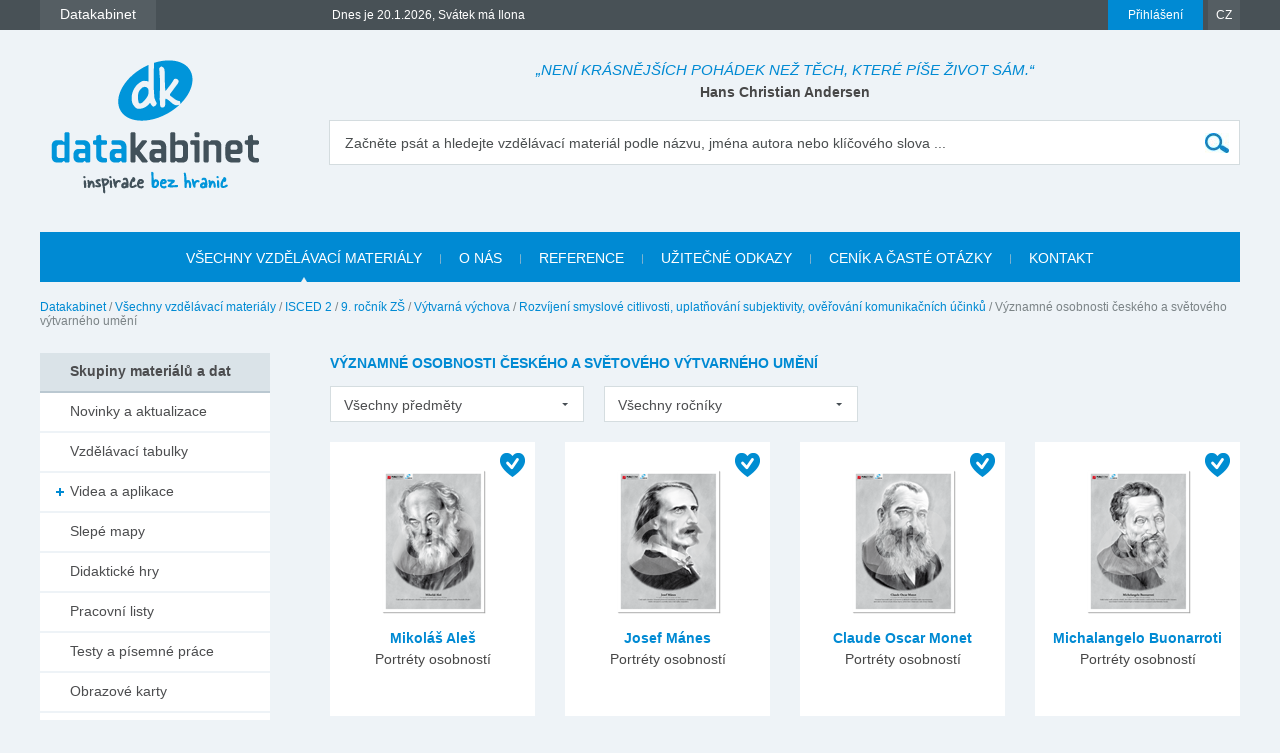

--- FILE ---
content_type: text/html; charset=utf-8
request_url: https://www.datakabinet.cz/cs/Vzdelavacie-materialy/isced-2/9-rocnik-zs/vytvarna-vychova/rozvijeni-smyslove-citlivosti/vyznamne-osobnosti-ceskeho-a-svetoveho-vytvarneho-umeni.html
body_size: 23362
content:
<!DOCTYPE html>
<html xmlns="http://www.w3.org/1999/xhtml" lang="cs">
	<head>
		<meta http-equiv="Content-Type" content="text/html; charset=UTF-8" />
		<title>
		Významné osobnosti českého a světového výtvarného umění | datakabinet.cz
		</title>
		<meta name="google-site-verification" content="H6ALbxj7jhfkRUgkT2WZhzh6Ie_YMNeDhdpH2ALsMZk" />
		<meta name="viewport" content="width=device-width, initial-scale=1">
		<meta property="fb:admins" content="10203197537498796"/>
		<meta name="google-signin-client_id" content="525432992801.apps.googleusercontent.com" />
		<meta name="description" content="Datakabinet - kabinet moderního učitele, vzdělávací portál, kvalitní elektronické materiály a data, prezentace, výukové materiály" />
		<meta name="keywords" content="kabinet moderního učitele vzdělávací portál elektronické materiály data výukové prezentace" />
		<link rel="shortcut icon" href="https://www.datakabinet.cz/favicon.ico" type="image/x-icon" />
		<link rel="icon" href="https://www.datakabinet.cz/favicon.ico" type="image/x-icon" />
		<meta property="og:image" content="https://www.datakabinet.cz/App_Themes/datakabinetnew/img/dk-logo-new.png?w=500" />
		<link href="../../../../../../App_Themes/datakabinetnewcz/formstone-dropdown.css?636601831877197714" type="text/css" rel="stylesheet" />
		<link href="../../../../../../App_Themes/datakabinetnewcz/main.wysiwyg.css?636715836727816705" type="text/css" rel="stylesheet" />
	</head>

<!--[if lt IE 7 ]>
	<body class="ie6">
<![endif]-->
<!--[if IE 7 ]>
	<body class="ie7">
<![endif]-->
<!--[if IE 8 ]>
	<body class="ie8">
<![endif]-->
<!--[if IE 9 ]>
	<body class="ie9">
<![endif]-->
<!--[if gt IE 9 ]>
	<body class="ie10">
<![endif]-->
<!--[if gt IE 10 ]>
	<body class="ie11">
<![endif]-->
<!--[if !IE]>
<!-->
	<body>
<!--
<![endif]-->

		<form name="frm" method="post" action="vyznamne-osobnosti-ceskeho-a-svetoveho-vytvarneho-umeni.html" onsubmit="javascript:return WebForm_OnSubmit();" id="frm">
		<input type="hidden" name="__EVENTTARGET" id="__EVENTTARGET" value="" />
		<input type="hidden" name="__EVENTARGUMENT" id="__EVENTARGUMENT" value="" />
		<input type="hidden" name="__VIEWSTATE" id="__VIEWSTATE" value="4kWUP91p88HXqX8sokBIWHD7QbC4WviAONuJLqemXyj8WmmzoRimtWKBxvzq7TnFi88zlH0VdGL1yq3krbCvqC4t7uU+JZkT1jHJKx8VWGV1jOBi59tsevZmemwlf/[base64]/aoSIUsq3MJVxQGjQhPGET5pebjWwDUUxhfW6kLGFcuMRdOlLD/mi9JhCeY824k7oj76Y9z3LnVuzEoqNBQA1B4ciQ13scA1SG+MQDB7TN5fhADYPs+fKb4W2HFRtiopMuJf2Y/+Yuo9JzDu856MheZ53WpcQaIcqa/xPuimEpSUAoOG/2dNkT2PoimhXXh0k5UZT7Snp9Go+mtm1fH2vegqwTTah+HfejGcfIEsZYTqPyMP9Nqstto9LoZoMIZEJhPWN2jm04qaMvdzPpqHsaQamGzSLFS7hzF6dT7ipSYNtohe+M+ayUFyJce37zOPGXnO8QBI8e9oTr+l/ibQjj7K76rdkEDSecOn47MGIZW43I9NHfRc6FGWaVsS+xeQAUZPfpMPjtSMozvx7oOd2Az8H1CwqKTbdyKJxOAbZoktWfUOKiDA2xoJblmHqJYdiMMRfE1Bq7gu8i9rh5xxi9W9N6J5bjmAd5tG/Ededsq30S4FmR0dYngHsybC3RcD7iLzBNYs1Tspiexoqo2vJNCoIsvjJDk4DVyD9F/SRC4UFgbibh0Qd8Egvnfk45mFK5VM6Z3leUPQxx3zGsf47lVUnZ0CJwF5jq5w7qKsDMkLZFaDXEPk3PwPDUseB9JOenbCuHLQc5UDt/ly3ZGm2/rydwgfr0va1JX/KoR3JQhmqYZR4f3Rrpg2MNUJ5qjuEU99F/t1In4+udCrfxgAxUuHq0xUrqc9cPJP332+FrTN4+fF+i2SIexcaihhKUW/YE6Mwq2PQlCt3jPa31S2ojM+ZG8tFlD/1bC1Wg9aQTHloHkfPZXHQ5fVxvWGWeOngTSed9YSMlMOVF8sNhp+K8ccrhNi+u0n+TM+g24dlkSIlsoj9B81XKN1+K1xPlFfJnwUiVoTB8YKZIUW/grtFXuCy2RiVOBBuUgQHgYRQmprIQogtC/BpKpkKE1fVsFNAAYxQ6yoC0q4jwVZAT9Jc/fln/H8B+UsEvgTE2s7G6+WUXiOep9qS2lTehpsp9tqdJbrRiFjtVNQ67SAhamdhukrPMpovc7Nc6p19au51AQqWQj6GbXO9LUvN8odjgYNLibplCo9GG/KkerQluLzpbbnUHZN9d9kIJpxX0ci231ZNXschkmI25W1E3uBov0nkhHjYE4X3+vBcGQljzRcP4vAQD0Z4ZMQawBymg+eqf6Krbv2aHpdTe+AUiobKyH23qTy7lHE/78KnTvlBUZAQbQTemHWLTA7gt2dP7LyKmQzVxJ22/[base64]/Xc/GtpcOI5RKhT1PjjmnZfNlzo1bEEN9QWtcmXy8J/AlXfXelI10GvUjQDIKMB38xFLqL5M05LdDOGYQLbguoku0HOcT7MY4LUeG79UVK+8lVw0Kie71wmiwVGGb9UcBMW9qD9SgS8r4FkgQZWnkmJVaR18d368zUdOZX4R/oy3DZ06p/korOA9uSZpiz63J0wwlglD7/V9gRYGxV19cPqKvNlwg4hO1BwOVAkXzDoC7Lb+9d59MxxntHquRD9PT9KbcVaUO1Ivm6JjV6c6k/rIuxX7wbtNLUodv+fLaDMvdqKjaQwciGvsZxQmPf6j7X/iRSToaZSy/sPuy+yG/[base64]/5wcwkemI4YwGHKLacebXAMfq3do8jV7hC5qg72y7FMQv4q3xAm1qxqhvX2MHcH1YGYozKKBW2sxdVg1/9H2otUWCzLKGSJL5W0ygK8qMR1sfd2BZVbjCsBHsho3NSAq3VYrSA/EKDuYfI+2BZhdTJnzyj/Op1AAAQqFaumQjRR02M5DMhvVAxsElNod9AWHlibgEawbnyhay/2PdCJ7MEl3UzQsTU1CgIbifoev9fJstdzrA6aY0k1rYANNq9MWsDs0328AB3VKMgJ07XICOcwuIaP7X6ngc66NhfIf3r6Musi9x5p5w4JUAKAI1g3tQSYUpEId+nnqvfTUqghHpEqUbNWacNzp4HQ12DpWmbsCkHwJkgjo4Fnyw+107yrvAv9ngJgxuVGskNFTpFdAX/[base64]/9jfI3pWXYEJjQ7v7bvKX4TNSCVHUtEcq+9Rk6sWhmTBKPSnDcfBgnS/UQuZ5UlT3pIaGsDwphgPk3dLhUQpIL1iVBnUeWDLw4C0h6sIvebA3HY8X8EA9BmGDom5LccEtpjfvzvP99rVVVvIXKJ5EZOiwOQJnCa9/Inh+EL5NxTCMAUKhmomeLCODj2Ll0kBPFpsRKgVF1fDPhsGki/26aawHr6tUom44vWNm3YItOF0XmZgnKGk8fVbDl/hfsdKZR5d/XkCUnRUXfezvVDjZovIG1V2gqQoyC7g36X8SNAy9ZSKbgObzClVdPwDkLwclBMqUUWXUL/3H6/WFQwZgFROft6Vl2ZaOoeU5DZIU7O2ueyZwv9tMnvnRojOK2afWOez1XM4CPzMgV/6unS8lbGw2hV3Mi3GPE9my05MS3t+UmXQxQBRKFNuY2jEJ2gANhfRAy9BWLZmlMEQr3V0KL+RJEhY/Us0RFqGllWJSXbcbTS5+EWKbdEccOVWw8Q4EGzAiPSDtaGWAvlMlYtIax2H/ktHK5ThCdlcPwQFbT32Jpnopz1yuBaOczfwKlyJmztrRvdROpGCN5T8I0CeAL+1+haCUbTUFH7XJPCoryoeMHMKA+72gU++l1j0cvnnHjRNSf0KTdBw54Q2Dj3XoPxkuuju1DVM/z3ckYMUSCjTIhiL4Y2v6EYOL9vOwD12zklmgmgtET3F2E2fk7kZGblExMXhaAO8byixERSbgmO96jah28VXcXo6v8Xt4WV7Jx0qMzVrSWlW8P+dQb609oNBi5aytut7ifEf9UoHcrdfZzxTDGRDavN5EtNylQ2Kg6VR9rJA/wze6W9zPyD7u6lKH+D7a4FTn1D71c9wS8g4jGkvetQgagM+yjEV4o3wnHerxS0O72cBUqTDLcoMW0YeXPbs4xHdcSIV87UmH05JPHSWmCcwxuSkhjHU5/sTTgDocxOnKD+Egk4M2Gf2l7Cy47m0wmpdUdghKn013rJKqygsnrBPNrsHNBdfklmMfWewPMejQ2/Ewr7O0atXeH4BN7G0677J4TtHsbk5N0VFAdXXEO5Hmr/A18Uo7Q6tMHp8Jg+vZC50fU+VrzcKJzoCKygUE/PGu0LaaiQzJLOiPhjfUxpTg7mDfsoPtXAGqQDauvJp1DEENDE0Hg4ChJBW7zc8GsS9kYJXmZFdKbn5e5u6c4xSbHd0SdYshJWbkQlGqgpUodb2xi6wFOIgS1PKuXOn7CiST5qCmkxk74evbxlgBps/E0I0cvaoo/CCsjn0jJAZFmNYQuOJOE5B5MsyqMoew1GpU0NfpMR2PW1ooCNt8EKxc99oivR/Xa+SbzECj/tRE7it9u4aLmNhVXxaViqGVD8sD0eiTbYwVwWLhEJlsl9bcF3KBoq2oVx9ufnVx0PYSKENCQwWqLlF5tmDhn5mcH2s2KWZuy2MgP1WdzaOvuQEgcQFYA841085p4UTnnKOEKb2Fn+U1RCcPctGn0BLp/M7GD8Yq2ugdSHjJLoAB1lFJ6UG0LOezBamBhRokcbpHsv98hdJOupwHJvJP12a6GqkI8+iB4/HhAB2kk/eYwg7ExCSLM7FV9L0iaettxkBwOErUBrEJGSHAq2n/O+dhidWyqJS9rq4D5m2dCqImWPysodoMYMsTBhBWwqnx4uEaR0wnWDfvtATjn9w5pQ9kMdPhZlMADLfw9IWs7KxpaApbEsorCdmtct2eFmXyOelu4NpnP9pcPDkAP2VSNICcuf1zuwPJSZNecA9COusC8LZSuS5f2L0uv3RK1s6eWjNpjRI136j+0azoyugqbeLMgh1/xvTeUT8ERdnXTfFxDbLtDwT6h8+gp8ZhBQBKPUNUhbQO95RREFVvNM/nOAlAbklXbict6DiQAZuxlbRESAOpNkX8VbGt3iZFX0a5sYnkOydnL6qUt5ygFnMwnnxCizlydCZw58pDUzlrKuRwZwqKCsJk/6kol6dd0nLXO/XchgJpnvkrFFu+ndYh2Au4MyQ7/mzMvOx+W0/6UHMND/MELPwODibnfmcSkTHkOgFCCTQTyz2bkNuYlCx7O1mkc8GwbhTwtllp7Nup2U1OJrJzufwzOdjTZggZ99EsiM4yFh27tc2V3N4/J/GkC0kPQbamB94t7f/rE3W0b14VzfVWk02BKCvoS0lMpxJ1/UtwEsKNl9dJM72ccs1LFICgs+rl84YDY83Y" />
		<input type="hidden" name="__VIEWSTATEENCRYPTED" id="__VIEWSTATEENCRYPTED" value="" />

		
<script type="text/javascript">
//<![CDATA[
var theForm = document.forms['frm'];
		if (!theForm) {
    theForm = document.frm;
}
		function __doPostBack(eventTarget, eventArgument) {
    if (!theForm.onsubmit || (theForm.onsubmit() != false)) {
        theForm.__EVENTTARGET.value = eventTarget;
        theForm.__EVENTARGUMENT.value = eventArgument;
        theForm.submit();
    }
}
		//]]>
</script>

		
<script src="/WebResource.axd?d=dJHAiACOOd_mG_3Ab7_0Juh-oo6HqDZHhaaMW8YPL_uojBhLkhXp-AGRbGsvL0a9HwOfLTednBEpx8lFgg4980Zhxmw1&amp;t=638313974908353130" type="text/javascript"></script>

		
<script type="text/javascript">
//<![CDATA[
var _baseUrl = '/';
var _loadingCaption = 'Nahrávám detail...';
var _userProfileCategoryID = 888391;
var _documentListCategoryID = 900150;
var _galleryListCategoryID = 888398;
var _userEmailFormCategoryID = 888394;
var _userEmailStatusCategoryID = 888393;
var _userid= 0;
var _acceptCaption='Akceptovat přátelství?';
var _denyCaption='Odmítnout přátelství?';
var _requestCaption='Požádat o přátelství?';
var _cancelCaption='Zrušit přátelství?';
var _deleteImageCaption='Smazat obrázek?';
var _cancelRequestCaption='Jste si jistí?';
//]]>
</script>

<script src="/WebResource.axd?d=LW_WCxbS1VNY8Sf-evMo4TWcfwqh6hkiUq3ngnvI4PdZUL-NSo0nx20CtyS4gOUhqQU4kYHlGMD9optDXsXN0DI5o9M1&amp;t=638313974908353130" type="text/javascript"></script>
<script type="text/javascript">
//<![CDATA[
function WebForm_OnSubmit() {
if (typeof(ValidatorOnSubmit) == "function" && ValidatorOnSubmit() == false) return false;
return true;
}
		//]]>
</script>

    

		
<div id="fb-root">
</div>
<script type="text/javascript">(function(d, s, id) { var js, fjs = d.getElementsByTagName(s)[0]; if (d.getElementById(id)) return; js = d.createElement(s); js.id = id; js.src = "//connect.facebook.net/sk_SK/sdk.js#xfbml=1&version=v2.3"; fjs.parentNode.insertBefore(js, fjs); }(document, 'script', 'facebook-jssdk'));


var _collectionPopupTitle = 'Přidať do galerie';
var _collectionPlaceholderTitle = 'Nová galerie';
var _sharedSave = 'Uložit';
var _collectionSaved = 'Uložené do galerie';
var _collectionGallery = 'Galerie';

var _passwordWeak = 'Slabé heslo';
var _passwordSemiStrong = 'Středně silné heslo';
var _passwordStrong = 'Silné heslo';

var _autoCompleteEmpty = 'Pro zadaný výraz se nenašli žádné výsledky.';

var _friendhipMessageGeneral = "Žádost byla odoslaná";
var _friendhipMessageRequest = "Žádost o přáteľství byla odoslaná";
var _friendhipMessageAccept = "Žádost o přáteľství byla přijatá";
var _friendhipMessageDeny = "Vyslaná žádost o přáteľství byla zrušená";
var _friendhipMessageCancel = "Přáteľství bylo zrušené";

var _documentInsertedMesage = "Váš dokument byl úspěšně uložený";

</script>

		<script type="text/javascript">
            var baseurl = 'https://www.datakabinet.cz/';
            var _baseurl = 'https://www.datakabinet.cz/';
            var _baseUrl = 'https://www.datakabinet.cz/';
            var _isAuthenticated = 0;
        
		</script>
		<script type="text/javascript" src="https://www.datakabinet.cz/App_Themes/datakabinetnewcz/datakabinetnewcz.min.js?636601831876103957">
		</script>
		<script type="text/javascript" src="https://www.datakabinet.cz/App_Themes/datakabinetnewcz/datakabinetnewcz.customcode.js?637171024658241006">
		</script><a href="#start" class="hidden">Přejít na obsah stránky</a><a name="up"></a>
		<div id="container" class="site pageid-904746">
			<div id="top-test">
			</div>
			<div id="fastmenu-wrap">
				<div class="width-wrap">
					<div id="fastmenu-container">
						<div id="fastmenu-right">
							<div id="fastmenu-login">
								

<a id="topUser_phUserLoginLink" class="fastmenu-login-button-blue" href="../../../../../Prihlaseni.html">Přihlášení</a>

    <div id="topLoginPopup" class="hidden">
        <div id="loginPopup">
            



 
        <h2>Přihlášení</h2>

        <br class="clear" />
        <div class="social-registration">
            

    <div class="customGPlusSignIn">
      <a class="google-login">Přihlásit se přes Google </a>
    </div>




  <script src="https://apis.google.com/js/api:client.js"  type="text/javascript"></script>
  <script type="text/javascript">
      var googleUser = {};
      var googleLoginAppStarted = false;
      var startGoogleLoginApp = function () {
          if (googleLoginAppStarted)
          {
              return;
          }
          googleLoginAppStarted = true;
          gapi.load('auth2', function () {
              // Retrieve the singleton for the GoogleAuth library and set up the client.
              auth2 = gapi.auth2.init({
                  client_id: '525432992801.apps.googleusercontent.com',
                  cookiepolicy: 'single_host_origin',
                  // Request scopes in addition to 'profile' and 'email'
                  //scope: 'additional_scope'
              });
              var els = document.getElementsByClassName('customGPlusSignIn');
              for (var i = 0; i < els.length; i++) {
                  attachSignin(els[i]);
              }
              
          });
      };

      function attachSignin(element) {
          //console.log(element.id);
          auth2.attachClickHandler(element, {},
              function (googleUser) {
                  var id_token = googleUser.getAuthResponse().id_token;
                  var action = $('#frm').attr('action').split('?')[0];
                  location.replace(action + '?type=google&tokenid=' + id_token);

              }, function (error) {
                  alert(JSON.stringify(error, undefined, 2));
              });
      }
      
  </script>


<a id="topUser_login_LoginView1_sr1_facebook" class="facebook-login" href="javascript:__doPostBack('topUser$login$LoginView1$sr1$facebook','')">Přihlásit se přes Facebook</a>

        </div>
        <div class="separator"><span>anebo</span></div>
        <h3>Přihlaste se přes</h3>

        <div id="login_break" onkeypress="javascript:return WebForm_FireDefaultButton(event, 'content_object_ctl01_ctl01_LoginButton');">
            
								<div class="AspNet-Login">
									<div class="AspNet-Login-UserPanel">
										<label for="topUser_login_LoginView1_LoginForm1_UserName">Přihlašovací jméno (e-mail):</label>
										<input type="text" class="textbox medium" id="topUser_login_LoginView1_LoginForm1_UserName" name="topUser$login$LoginView1$LoginForm1$UserName" value="" /><span id="topUser_login_LoginView1_LoginForm1_UserNameRequired" style="color:Red;display:none;">Zadejte svoje přihlašovací jméno.</span>
									</div>
									<div class="AspNet-Login-PasswordPanel">
										<label for="topUser_login_LoginView1_LoginForm1_Password">Heslo:</label>
										<input type="password" class="textbox medium" id="topUser_login_LoginView1_LoginForm1_Password" name="topUser$login$LoginView1$LoginForm1$Password" value="" /><span id="topUser_login_LoginView1_LoginForm1_PasswordRequired" style="color:Red;display:none;">Zadejte svoje heslo.</span>
									</div>
									<div class="AspNet-Login-SubmitPanel">
										<input type="submit" value="Přihlásit" class="button" id="topUser_login_LoginView1_LoginForm1_LoginButton" name="topUser$login$LoginView1$LoginForm1$LoginButton" onclick="javascript:WebForm_DoPostBackWithOptions(new WebForm_PostBackOptions(&quot;topUser$login$LoginView1$LoginForm1$LoginButton&quot;, &quot;&quot;, true, &quot;topUser$login$LoginView1$LoginForm1&quot;, &quot;&quot;, false, false))" />
									</div>
									<div class="AspNet-Login-PasswordRecoveryPanel">
										<a href="https://www.datakabinet.cz/cs/Prihlaseni/Password-recovery.html" title="Password recovery">Zapomněli jste heslo?</a>
									</div>
								</div>
            <div class="AspNet-Login-PasswordRecoveryPanel">
                <a id="topUser_login_LoginView1_hypRegister" href="https://www.datakabinet.cz/?register=1">Nemáte svůj vlastní profil? Registrujte se</a>
            </div>
            <br class="clear" />
        </div>
    

      
        </div>
    </div>

    <script type="text/javascript">

        $(function () {

            $('a[id$=phUserLoginLink]').fancybox({
                padding: 0,
                showCloseButton: true,
                title: null,
                href: "#loginPopup",
                onClosed: function () {
                    
                }
            }).click(function () {
                //alert(startGoogleLoginApp);
                if (typeof startGoogleLoginApp !== 'undefined') {
                    startGoogleLoginApp();
                }
            });
            if ($('#loginPopup .AspNet-Login-FailurePanel').length > 0){
                $('#topUser_phUserLoginLink').trigger('click');
            }
        });
    </script>






							</div>
							<div id="fastmenu-lang">
								<a href="#">CZ</a>
<ul>
  <li>
  <div><a href="https://www.datakabinet.sk"><img alt="flag-sk" src="https://www.datakabinet.cz/files/img/flags/flag-sk.gif" /> Slovensko - Datakabinet.sk</a>
  </div></li>
  <li>
  <div><a href="http://www.datakabinet.cz"><img alt="flag-cs" src="https://www.datakabinet.cz/files/img/flags/flag-cs.gif" /> Česká republika - Datakabinet.cz</a>
  </div></li>
</ul>

							</div>
							<div class="clear">
							</div>
						</div>
						<div id="fastmenu-left">
							<div id="fastmenu">
								<ul><li>
    <span><a href="http://www.datakabinet.cz"><b>Datakabinet</b></a></span>
    <ul>
    <li><p><a href="https://www.datakabinet.cz/cs/Home.html">Domů</a>
</p>
<p><a href="https://www.datakabinet.cz/cs/Vyukove-materialy-a-data.html">Nabídka materiálů</a><a href="https://www.datakabinet.cz/Povedali-o-nas.html"></a>
</p>
<p><a href="https://www.datakabinet.cz/cs/Rekli-o-nas.html">Reference</a>
</p>
<p><a href="https://www.datakabinet.cz/cs/cenik-a-caste-otazky.html">Časté otázky</a>
</p>
<p><a href="https://www.datakabinet.cz/cs/Napiste-nam.html">Napište nám</a>
</p>
<p><a href="https://www.datakabinet.cz/cs/o-nas.html">O nás</a>
</p>
<p><a href="https://www.datakabinet.cz/cs/Kategorie/Novinky-a-aktualizace.html">Novinky a aktualizace</a>
</p>
<p><a href="https://www.datakabinet.cz/cs/cenik-a-caste-otazky/vseobecne-obchodni-podminky.html">Obchodní podmínky</a>
</p>
<p><a href="https://www.datakabinet.cz/cs/Kontakt.html">Kontakt</a>
</p></li>
    </ul>
</li><!--  Tento posledny <li></li> je FIX pre IE7 --><li style="display: none"></li>
</ul>


							</div>
							<div id="meniny">
								Dnes je 20.1.2026, Svátek má Ilona



							</div>
							<div class="clear">
							</div>
						</div>
						<div class="clear">
						</div>
					</div>
				</div>
			</div>
			<div id="bottom">
				<div id="main">
					<div class="width-wrap">
						<div id="header"><a class="home" href="https://www.datakabinet.cz/" title="Datakabinet.sk – Homepage">
							<img src="https://www.datakabinet.cz/App_Themes/datakabinetnewcz/img/dk-logo-new.png" alt="Datakabinet.sk – Homepage"/></a>
							<div class="header-middle">
								<div id="header-quotes">
									<span class="quoteText">„Není krásnějších pohádek než těch, které píše život sám.“</span> <span class="quoteAuthor">Hans Christian Andersen</span>

								</div>
								<div class="search" onkeypress="javascript:return WebForm_FireDefaultButton(event, 'search_Search')">
									<label for="search_s">Začněte psát a hledejte vzdělávací materiál podle názvu, jména autora nebo klíčového slova ...</label><input name="search$s" type="text" id="search_s" class="textbox autocomplete-mainSearch m-GetProductList" /><input type="submit" name="search$Search" value="" id="search_Search" class="button" />
								</div>

								<div class="thememenu-wrap hidden">

									<div class="thememenu">
										<div class="AspNet-Menu-Horizontal">

										</div>
									</div>

								</div>
								<div class="clear">
								</div>
							</div>
							<div class="clear">
							</div>
						</div>
						<div id="menuline">

							<div class="topmenu">
								<div class="AspNet-Menu-Horizontal">
										<ul class="AspNet-Menu">
											<li class="AspNet-Menu-Leaf-SelectedPath m900150_cs">
												
    	<a id="topmenu_ctl00_h" href="../../../../../Vzdelavacie-materialy.html"><span>Všechny vzdělávací materiály</span></a>
    
											</li>
											<li class="AspNet-Menu-Leaf m904784_cs">
												
    	<a id="topmenu_ctl01_h" href="../../../../../o-nas.html"><span>O nás</span></a>
    
											</li>
											<li class="AspNet-Menu-Leaf m904789_cs">
												
    	<a id="topmenu_ctl02_h" href="../../../../../Rekli-o-nas.html"><span>Reference</span></a>
    
											</li>
											<li class="AspNet-Menu-Leaf m904790_cs">
												
    	<a id="topmenu_ctl03_h" href="../../../../../uzitecne-odkazy.html"><span>Užitečné odkazy</span></a>
    
											</li>
											<li class="AspNet-Menu-Leaf m904791_cs">
												
    	<a id="topmenu_ctl04_h" href="../../../../../cenik-a-caste-otazky.html"><span>Ceník a časté otázky</span></a>
    
											</li>
											<li class="AspNet-Menu-Leaf m904785_cs">
												
    	<a id="topmenu_ctl05_h" href="../../../../../Kontakt.html"><span>Kontakt</span></a>
    
											</li>
										</ul>

								</div>
							</div>

						</div>
						<div id="body">
							<div id="navbar-wrap">
								<span id="navigationbar"><span>
        <a id="navigationbar_ctl00_h" class="first" href="../../../../../Home.html">Datakabinet</a>
     </span><span> / </span><span>
        <a id="navigationbar_ctl02_h" class="item" href="../../../../../Vzdelavacie-materialy.html">Všechny vzdělávací materiály</a>
    </span><span> / </span><span>
        <a id="navigationbar_ctl04_h" class="item" href="../../../../isced-2.html">ISCED 2</a>
    </span><span> / </span><span>
        <a id="navigationbar_ctl06_h" class="item" href="../../../9-rocnik-zs.html">9. ročník ZŠ</a>
    </span><span> / </span><span>
        <a id="navigationbar_ctl08_h" class="item" href="../../vytvarna-vychova.html">Výtvarná výchova</a>
    </span><span> / </span><span>
        <a id="navigationbar_ctl10_h" class="item" href="../rozvijeni-smyslove-citlivosti.html">Rozvíjení smyslové citlivosti, uplatňování subjektivity, ověřování komunikačních účinků</a>
    </span><span> / </span><span>
         <span id="navigationbar_ctl12_h" class="last">Významné osobnosti českého a světového výtvarného umění</span>
    </span></span>

							</div>
							<div id="right">
									


								<div id="site">
									<div id="product-category-default" >


<h1>
    Významné osobnosti českého a světového výtvarného umění
</h1>


<div id="product-category-filter">
	<div class="ddl-filter-subject">
        <select name="content$productFilter$ddlSubject" onchange="javascript:setTimeout('__doPostBack(\'content$productFilter$ddlSubject\',\'\')', 0)" id="content_productFilter_ddlSubject" class="ddl-selecter">
	<option selected="selected" value="all">Všechny předměty</option>
	<option value="Výtvarná výchova">V&#253;tvarn&#225; v&#253;chova</option>

</select>
	</div>
	<div class="ddl-filter-grade">
        <select name="content$productFilter$ddlYearClass" onchange="javascript:setTimeout('__doPostBack(\'content$productFilter$ddlYearClass\',\'\')', 0)" id="content_productFilter_ddlYearClass" class="ddl-selecter">
	<option selected="selected" value="all">Všechny ročníky</option>
	<option value="9. ročník ZŠ">9. ročn&#237;k ZŠ</option>

</select>
	</div>
    
    
    
	<div class="clear"></div>
    <span id="content_productFilter_lbpom" class="hidden">900150<br />Výtvarná výchova<br />Výtvarná výchova<br />Výtvarná výchova<br />Výtvarná výchova<br />Výtvarná výchova<br />Výtvarná výchova<br />Výtvarná výchova<br />Výtvarná výchova<br />Výtvarná výchova<br />Výtvarná výchova<br />Výtvarná výchova<br />Výtvarná výchova<br />Výtvarná výchova<br />Výtvarná výchova<br />Výtvarná výchova<br />Výtvarná výchova<br />Výtvarná výchova</span>
</div>







										
        
                 
        <div class="item item-4-1"><div class="item-padding"><div class="item-content">
                    <span class="datakabinet-star tooltip" title="Vzdělávací materiál je po odborné a jazykové korektuře"></span>
                    <div class="item-img"><a href="https://www.datakabinet.cz/cs/Vzdelavacie-materialy/isced-2/9-rocnik-zs/vytvarna-vychova/rozvijeni-smyslove-citlivosti/vyznamne-osobnosti-ceskeho-a-svetoveho-vytvarneho-umeni/Mikolas-Ales.html"><img src="https://www.datakabinet.cz/files/img/products/pos_mikolas_ales.png?w=106" alt="" /></a></div><h3><a href="https://www.datakabinet.cz/cs/Vzdelavacie-materialy/isced-2/9-rocnik-zs/vytvarna-vychova/rozvijeni-smyslove-citlivosti/vyznamne-osobnosti-ceskeho-a-svetoveho-vytvarneho-umeni/Mikolas-Ales.html">Mikoláš Aleš</a></h3><div class="item-desc">
                        Portréty osobností
                    </div><div class="item-icons">
                        <a class="item-icon-download inactive" href="https://www.datakabinet.cz/files/documents/dk/dynamik/s_pos_mikolas_ales.pdf" title="Stáhnout / Spustit"></a>                    
                    </div></div></div></div>
         
    
        
                 
        <div class="item item-4-2"><div class="item-padding"><div class="item-content">
                    <span class="datakabinet-star tooltip" title="Vzdělávací materiál je po odborné a jazykové korektuře"></span>
                    <div class="item-img"><a href="https://www.datakabinet.cz/cs/Vzdelavacie-materialy/isced-2/9-rocnik-zs/vytvarna-vychova/rozvijeni-smyslove-citlivosti/vyznamne-osobnosti-ceskeho-a-svetoveho-vytvarneho-umeni/Josef-Manes.html"><img src="https://www.datakabinet.cz/files/img/products/pos_jozef_manes.png?w=106" alt="" /></a></div><h3><a href="https://www.datakabinet.cz/cs/Vzdelavacie-materialy/isced-2/9-rocnik-zs/vytvarna-vychova/rozvijeni-smyslove-citlivosti/vyznamne-osobnosti-ceskeho-a-svetoveho-vytvarneho-umeni/Josef-Manes.html">Josef Mánes</a></h3><div class="item-desc">
                        Portréty osobností
                    </div><div class="item-icons">
                        <a class="item-icon-download inactive" href="https://www.datakabinet.cz/files/documents/dk/dynamik/s_pos_josef_manes.pdf" title="Stáhnout / Spustit"></a>                    
                    </div></div></div></div>
         
    
        
                 
        <div class="item item-4-3"><div class="item-padding"><div class="item-content">
                    <span class="datakabinet-star tooltip" title="Vzdělávací materiál je po odborné a jazykové korektuře"></span>
                    <div class="item-img"><a href="https://www.datakabinet.cz/cs/Vzdelavacie-materialy/isced-2/9-rocnik-zs/vytvarna-vychova/rozvijeni-smyslove-citlivosti/vyznamne-osobnosti-ceskeho-a-svetoveho-vytvarneho-umeni/Claude-Oscar-Monet.html"><img src="https://www.datakabinet.cz/files/img/products/pos_claude_oscar_monet.png?w=106" alt="" /></a></div><h3><a href="https://www.datakabinet.cz/cs/Vzdelavacie-materialy/isced-2/9-rocnik-zs/vytvarna-vychova/rozvijeni-smyslove-citlivosti/vyznamne-osobnosti-ceskeho-a-svetoveho-vytvarneho-umeni/Claude-Oscar-Monet.html">Claude Oscar Monet</a></h3><div class="item-desc">
                        Portréty osobností
                    </div><div class="item-icons">
                        <a class="item-icon-download inactive" href="https://www.datakabinet.cz/files/documents/dk/dynamik/s_pos_claude_monet.pdf" title="Stáhnout / Spustit"></a>                    
                    </div></div></div></div>
         
    
        
                 
        <div class="item item-4-4"><div class="item-padding"><div class="item-content">
                    <span class="datakabinet-star tooltip" title="Vzdělávací materiál je po odborné a jazykové korektuře"></span>
                    <div class="item-img"><a href="https://www.datakabinet.cz/cs/Vzdelavacie-materialy/isced-2/9-rocnik-zs/vytvarna-vychova/rozvijeni-smyslove-citlivosti/vyznamne-osobnosti-ceskeho-a-svetoveho-vytvarneho-umeni/Michalangelo-Buonarroti.html"><img src="https://www.datakabinet.cz/files/img/products/pos_michalangelo_buonarroti.png?w=106" alt="" /></a></div><h3><a href="https://www.datakabinet.cz/cs/Vzdelavacie-materialy/isced-2/9-rocnik-zs/vytvarna-vychova/rozvijeni-smyslove-citlivosti/vyznamne-osobnosti-ceskeho-a-svetoveho-vytvarneho-umeni/Michalangelo-Buonarroti.html">Michalangelo Buonarroti</a></h3><div class="item-desc">
                        Portréty osobností
                    </div><div class="item-icons">
                        <a class="item-icon-download inactive" href="https://www.datakabinet.cz/files/documents/dk/dynamik/s_pos_michelangelo_buonarroti.pdf" title="Stáhnout / Spustit"></a>                    
                    </div></div></div></div>
         
    
        
                 
        <div class="item item-4-1"><div class="item-padding"><div class="item-content">
                    <span class="datakabinet-star tooltip" title="Vzdělávací materiál je po odborné a jazykové korektuře"></span>
                    <div class="item-img"><a href="https://www.datakabinet.cz/cs/Vzdelavacie-materialy/isced-2/9-rocnik-zs/vytvarna-vychova/rozvijeni-smyslove-citlivosti/vyznamne-osobnosti-ceskeho-a-svetoveho-vytvarneho-umeni/Paul-Gauguin.html"><img src="https://www.datakabinet.cz/files/img/products/pos_paul_gauguin.png?w=106" alt="" /></a></div><h3><a href="https://www.datakabinet.cz/cs/Vzdelavacie-materialy/isced-2/9-rocnik-zs/vytvarna-vychova/rozvijeni-smyslove-citlivosti/vyznamne-osobnosti-ceskeho-a-svetoveho-vytvarneho-umeni/Paul-Gauguin.html">Paul Gauguin</a></h3><div class="item-desc">
                        Portréty osobností
                    </div><div class="item-icons">
                        <a class="item-icon-download inactive" href="https://www.datakabinet.cz/files/documents/dk/dynamik/s_pos_paul_gauguin.pdf" title="Stáhnout / Spustit"></a>                    
                    </div></div></div></div>
         
    
        
                 
        <div class="item item-4-2"><div class="item-padding"><div class="item-content">
                    <span class="datakabinet-star tooltip" title="Vzdělávací materiál je po odborné a jazykové korektuře"></span>
                    <div class="item-img"><a href="https://www.datakabinet.cz/cs/Vzdelavacie-materialy/isced-2/9-rocnik-zs/vytvarna-vychova/rozvijeni-smyslove-citlivosti/vyznamne-osobnosti-ceskeho-a-svetoveho-vytvarneho-umeni/Max-Svabinsky.html"><img src="https://www.datakabinet.cz/files/img/products/pos_max_svabinsky.png?w=106" alt="" /></a></div><h3><a href="https://www.datakabinet.cz/cs/Vzdelavacie-materialy/isced-2/9-rocnik-zs/vytvarna-vychova/rozvijeni-smyslove-citlivosti/vyznamne-osobnosti-ceskeho-a-svetoveho-vytvarneho-umeni/Max-Svabinsky.html">Max Švabinský</a></h3><div class="item-desc">
                        Portréty osobností
                    </div><div class="item-icons">
                        <a class="item-icon-download inactive" href="https://www.datakabinet.cz/files/documents/dk/dynamik/s_pos_max_svabinsky.pdf" title="Stáhnout / Spustit"></a>                    
                    </div></div></div></div>
         
    
        
                 
        <div class="item item-4-3"><div class="item-padding"><div class="item-content">
                    <span class="datakabinet-star tooltip" title="Vzdělávací materiál je po odborné a jazykové korektuře"></span>
                    <div class="item-img"><a href="https://www.datakabinet.cz/cs/Vzdelavacie-materialy/isced-2/9-rocnik-zs/vytvarna-vychova/rozvijeni-smyslove-citlivosti/vyznamne-osobnosti-ceskeho-a-svetoveho-vytvarneho-umeni/Alfons-Mucha.html"><img src="https://www.datakabinet.cz/files/img/products/pos_alfons_mucha.png?w=106" alt="" /></a></div><h3><a href="https://www.datakabinet.cz/cs/Vzdelavacie-materialy/isced-2/9-rocnik-zs/vytvarna-vychova/rozvijeni-smyslove-citlivosti/vyznamne-osobnosti-ceskeho-a-svetoveho-vytvarneho-umeni/Alfons-Mucha.html">Alfons Mucha</a></h3><div class="item-desc">
                        Portréty osobností
                    </div><div class="item-icons">
                        <a class="item-icon-download inactive" href="https://www.datakabinet.cz/files/documents/dk/dynamik/s_pos_alfons_mucha.pdf" title="Stáhnout / Spustit"></a>                    
                    </div></div></div></div>
         
    
        
                 
        <div class="item item-4-4"><div class="item-padding"><div class="item-content">
                    <span class="datakabinet-star tooltip" title="Vzdělávací materiál je po odborné a jazykové korektuře"></span>
                    <div class="item-img"><a href="https://www.datakabinet.cz/cs/Vzdelavacie-materialy/isced-2/9-rocnik-zs/vytvarna-vychova/rozvijeni-smyslove-citlivosti/vyznamne-osobnosti-ceskeho-a-svetoveho-vytvarneho-umeni/Josef-Vaclav-Myslbek.html"><img src="https://www.datakabinet.cz/files/img/products/pos_jozef_vaclav_myslbek.png?w=106" alt="" /></a></div><h3><a href="https://www.datakabinet.cz/cs/Vzdelavacie-materialy/isced-2/9-rocnik-zs/vytvarna-vychova/rozvijeni-smyslove-citlivosti/vyznamne-osobnosti-ceskeho-a-svetoveho-vytvarneho-umeni/Josef-Vaclav-Myslbek.html">Josef Václav Myslbek</a></h3><div class="item-desc">
                        Portréty osobností
                    </div><div class="item-icons">
                        <a class="item-icon-download inactive" href="https://www.datakabinet.cz/files/documents/dk/dynamik/s_pos_josef_vaclav_myslbek.pdf" title="Stáhnout / Spustit"></a>                    
                    </div></div></div></div>
         
    
        
                 
        <div class="item item-4-1"><div class="item-padding"><div class="item-content">
                    <span class="datakabinet-star tooltip" title="Vzdělávací materiál je po odborné a jazykové korektuře"></span>
                    <div class="item-img"><a href="https://www.datakabinet.cz/cs/Vzdelavacie-materialy/isced-2/9-rocnik-zs/vytvarna-vychova/rozvijeni-smyslove-citlivosti/vyznamne-osobnosti-ceskeho-a-svetoveho-vytvarneho-umeni/Josef-Lada.html"><img src="https://www.datakabinet.cz/files/img/products/pos_josef_lada.png?w=106" alt="" /></a></div><h3><a href="https://www.datakabinet.cz/cs/Vzdelavacie-materialy/isced-2/9-rocnik-zs/vytvarna-vychova/rozvijeni-smyslove-citlivosti/vyznamne-osobnosti-ceskeho-a-svetoveho-vytvarneho-umeni/Josef-Lada.html">Josef Lada</a></h3><div class="item-desc">
                        Portréty osobností
                    </div><div class="item-icons">
                        <a class="item-icon-download inactive" href="https://www.datakabinet.cz/files/documents/dk/dynamik/s_pos_josef_lada.pdf" title="Stáhnout / Spustit"></a>                    
                    </div></div></div></div>
         
    
        
                 
        <div class="item item-4-2"><div class="item-padding"><div class="item-content">
                    <span class="datakabinet-star tooltip" title="Vzdělávací materiál je po odborné a jazykové korektuře"></span>
                    <div class="item-img"><a href="https://www.datakabinet.cz/cs/Vzdelavacie-materialy/isced-2/9-rocnik-zs/vytvarna-vychova/rozvijeni-smyslove-citlivosti/vyznamne-osobnosti-ceskeho-a-svetoveho-vytvarneho-umeni/Vojtech-Hynais.html"><img src="https://www.datakabinet.cz/files/img/products/pos_vojtech_hynais.png?w=106" alt="" /></a></div><h3><a href="https://www.datakabinet.cz/cs/Vzdelavacie-materialy/isced-2/9-rocnik-zs/vytvarna-vychova/rozvijeni-smyslove-citlivosti/vyznamne-osobnosti-ceskeho-a-svetoveho-vytvarneho-umeni/Vojtech-Hynais.html">Vojtěch Hynais</a></h3><div class="item-desc">
                        Portréty osobností
                    </div><div class="item-icons">
                        <a class="item-icon-download inactive" href="https://www.datakabinet.cz/files/documents/dk/dynamik/s_pos_vojtech_hynais.pdf" title="Stáhnout / Spustit"></a>                    
                    </div></div></div></div>
         
    
        
                 
        <div class="item item-4-3"><div class="item-padding"><div class="item-content">
                    <span class="datakabinet-star tooltip" title="Vzdělávací materiál je po odborné a jazykové korektuře"></span>
                    <div class="item-img"><a href="https://www.datakabinet.cz/cs/Vzdelavacie-materialy/isced-2/9-rocnik-zs/vytvarna-vychova/rozvijeni-smyslove-citlivosti/vyznamne-osobnosti-ceskeho-a-svetoveho-vytvarneho-umeni/Josef-Gocar.html"><img src="https://www.datakabinet.cz/files/img/products/pos_josef_gocar.png?w=106" alt="" /></a></div><h3><a href="https://www.datakabinet.cz/cs/Vzdelavacie-materialy/isced-2/9-rocnik-zs/vytvarna-vychova/rozvijeni-smyslove-citlivosti/vyznamne-osobnosti-ceskeho-a-svetoveho-vytvarneho-umeni/Josef-Gocar.html">Josef Gočár</a></h3><div class="item-desc">
                        Portréty osobností
                    </div><div class="item-icons">
                        <a class="item-icon-download inactive" href="https://www.datakabinet.cz/files/documents/dk/dynamik/s_pos_josef_gocar.pdf" title="Stáhnout / Spustit"></a>                    
                    </div></div></div></div>
         
    
        
                 
        <div class="item item-4-4"><div class="item-padding"><div class="item-content">
                    <span class="datakabinet-star tooltip" title="Vzdělávací materiál je po odborné a jazykové korektuře"></span>
                    <div class="item-img"><a href="https://www.datakabinet.cz/cs/Vzdelavacie-materialy/isced-2/9-rocnik-zs/vytvarna-vychova/rozvijeni-smyslove-citlivosti/vyznamne-osobnosti-ceskeho-a-svetoveho-vytvarneho-umeni/Andy-Warhol.html"><img src="https://www.datakabinet.cz/files/img/products/pos_andy_warhol.png?w=106" alt="" /></a></div><h3><a href="https://www.datakabinet.cz/cs/Vzdelavacie-materialy/isced-2/9-rocnik-zs/vytvarna-vychova/rozvijeni-smyslove-citlivosti/vyznamne-osobnosti-ceskeho-a-svetoveho-vytvarneho-umeni/Andy-Warhol.html">Andy Warhol</a></h3><div class="item-desc">
                        Portréty osobností
                    </div><div class="item-icons">
                        <a class="item-icon-download inactive" href="https://www.datakabinet.cz/files/documents/dk/dynamik/s_pos_andy_warhol.pdf" title="Stáhnout / Spustit"></a>                    
                    </div></div></div></div>
         
    
        
                 
        <div class="item item-4-1"><div class="item-padding"><div class="item-content">
                    <span class="datakabinet-star tooltip" title="Vzdělávací materiál je po odborné a jazykové korektuře"></span>
                    <div class="item-img"><a href="https://www.datakabinet.cz/cs/Vzdelavacie-materialy/isced-2/9-rocnik-zs/vytvarna-vychova/rozvijeni-smyslove-citlivosti/vyznamne-osobnosti-ceskeho-a-svetoveho-vytvarneho-umeni/Vaclav-Brozik.html"><img src="https://www.datakabinet.cz/files/img/products/pos_vaclav_brozik.png?w=106" alt="" /></a></div><h3><a href="https://www.datakabinet.cz/cs/Vzdelavacie-materialy/isced-2/9-rocnik-zs/vytvarna-vychova/rozvijeni-smyslove-citlivosti/vyznamne-osobnosti-ceskeho-a-svetoveho-vytvarneho-umeni/Vaclav-Brozik.html">Václav Brožík</a></h3><div class="item-desc">
                        Portréty osobností
                    </div><div class="item-icons">
                        <a class="item-icon-download inactive" href="https://www.datakabinet.cz/files/documents/dk/dynamik/s_pos_vaclav_brozik.pdf" title="Stáhnout / Spustit"></a>                    
                    </div></div></div></div>
         
    
        
                 
        <div class="item item-4-2"><div class="item-padding"><div class="item-content">
                    <span class="datakabinet-star tooltip" title="Vzdělávací materiál je po odborné a jazykové korektuře"></span>
                    <div class="item-img"><a href="https://www.datakabinet.cz/cs/Vzdelavacie-materialy/isced-2/9-rocnik-zs/vytvarna-vychova/rozvijeni-smyslove-citlivosti/vyznamne-osobnosti-ceskeho-a-svetoveho-vytvarneho-umeni/Zdenek-Burian.html"><img src="https://www.datakabinet.cz/files/img/products/pos_zdenek_burian.png?w=106" alt="" /></a></div><h3><a href="https://www.datakabinet.cz/cs/Vzdelavacie-materialy/isced-2/9-rocnik-zs/vytvarna-vychova/rozvijeni-smyslove-citlivosti/vyznamne-osobnosti-ceskeho-a-svetoveho-vytvarneho-umeni/Zdenek-Burian.html">Zdeněk Burian</a></h3><div class="item-desc">
                        Portréty osobností
                    </div><div class="item-icons">
                        <a class="item-icon-download inactive" href="https://www.datakabinet.cz/files/documents/dk/dynamik/s_pos_zdenek_burian.pdf" title="Stáhnout / Spustit"></a>                    
                    </div></div></div></div>
         
    
        
                 
        <div class="item item-4-3"><div class="item-padding"><div class="item-content">
                    <span class="datakabinet-star tooltip" title="Vzdělávací materiál je po odborné a jazykové korektuře"></span>
                    <div class="item-img"><a href="https://www.datakabinet.cz/cs/Vzdelavacie-materialy/isced-2/9-rocnik-zs/vytvarna-vychova/rozvijeni-smyslove-citlivosti/vyznamne-osobnosti-ceskeho-a-svetoveho-vytvarneho-umeni/Rembrandt-van-Rijn.html"><img src="https://www.datakabinet.cz/files/img/products/pos_rembrandt_van_rijn.png?w=106" alt="" /></a></div><h3><a href="https://www.datakabinet.cz/cs/Vzdelavacie-materialy/isced-2/9-rocnik-zs/vytvarna-vychova/rozvijeni-smyslove-citlivosti/vyznamne-osobnosti-ceskeho-a-svetoveho-vytvarneho-umeni/Rembrandt-van-Rijn.html">Rembrandt van Rijn</a></h3><div class="item-desc">
                        Portréty osobností
                    </div><div class="item-icons">
                        <a class="item-icon-download inactive" href="https://www.datakabinet.cz/files/documents/dk/dynamik/s_pos_rembrandt_van_rijn.pdf" title="Stáhnout / Spustit"></a>                    
                    </div></div></div></div>
         
    
        
                 
        <div class="item item-4-4"><div class="item-padding"><div class="item-content">
                    <span class="datakabinet-star tooltip" title="Vzdělávací materiál je po odborné a jazykové korektuře"></span>
                    <div class="item-img"><a href="https://www.datakabinet.cz/cs/Vzdelavacie-materialy/isced-2/9-rocnik-zs/vytvarna-vychova/rozvijeni-smyslove-citlivosti/vyznamne-osobnosti-ceskeho-a-svetoveho-vytvarneho-umeni/Pablo-Picasso.html"><img src="https://www.datakabinet.cz/files/img/products/pos_pablo_picasso.png?w=106" alt="" /></a></div><h3><a href="https://www.datakabinet.cz/cs/Vzdelavacie-materialy/isced-2/9-rocnik-zs/vytvarna-vychova/rozvijeni-smyslove-citlivosti/vyznamne-osobnosti-ceskeho-a-svetoveho-vytvarneho-umeni/Pablo-Picasso.html">Pablo Picasso</a></h3><div class="item-desc">
                        Portréty osobností
                    </div><div class="item-icons">
                        <a class="item-icon-download inactive" href="https://www.datakabinet.cz/files/documents/dk/dynamik/s_pos_pablo_picasso.pdf" title="Stáhnout / Spustit"></a>                    
                    </div></div></div></div>
         
    
        
                 
        <div class="item item-4-1"><div class="item-padding"><div class="item-content">
                    <span class="datakabinet-star tooltip" title="Vzdělávací materiál je po odborné a jazykové korektuře"></span>
                    <div class="item-img"><a href="https://www.datakabinet.cz/cs/Vzdelavacie-materialy/isced-2/9-rocnik-zs/vytvarna-vychova/rozvijeni-smyslove-citlivosti/vyznamne-osobnosti-ceskeho-a-svetoveho-vytvarneho-umeni/Vincent-van-Gogh.html"><img src="https://www.datakabinet.cz/files/img/products/pos_vincent_van_gogh.png?w=106" alt="" /></a></div><h3><a href="https://www.datakabinet.cz/cs/Vzdelavacie-materialy/isced-2/9-rocnik-zs/vytvarna-vychova/rozvijeni-smyslove-citlivosti/vyznamne-osobnosti-ceskeho-a-svetoveho-vytvarneho-umeni/Vincent-van-Gogh.html">Vincent van Gogh</a></h3><div class="item-desc">
                        Portréty osobností
                    </div><div class="item-icons">
                        <a class="item-icon-download inactive" href="https://www.datakabinet.cz/files/documents/dk/dynamik/s_pos_vincent_van_gogh.pdf" title="Stáhnout / Spustit"></a>                    
                    </div></div></div></div>
         
    

									</div>


									<span id="total-count" class="hidden">17</span>


								</div>
								<div class="clear">
								</div>
							</div>
							<div id="left">


								<div class="leftmenu-header leftmenu-header-first">Skupiny materiálů a dat
								</div>

								<div class="leftmenu">
									<div class="AspNet-Menu-Vertical">
											<ul class="AspNet-Menu">
												<li class="AspNet-Menu-Leaf">
													<a href="https://www.datakabinet.cz/cs/Kategorie/Novinky-a-aktualizace.html" class="AspNet-Menu-Link">Novinky a aktualizace</a>
												</li>
												<li class="AspNet-Menu-Leaf">
													<a href="https://www.datakabinet.cz/cs/Kategorie/vzdelavaci-tabulky.html" class="AspNet-Menu-Link">Vzdělávací tabulky</a>
												</li>
												<li class="AspNet-Menu-WithChildren">
													<a href="https://www.datakabinet.cz/cs/Kategorie/videa-a-aplikace.html" class="AspNet-Menu-Link">Videa a aplikace</a>
													<ul>
														<li class="AspNet-Menu-Leaf">
															<a href="https://www.datakabinet.cz/cs/Kategorie/videa-a-aplikace/vyukova-videa.html" class="AspNet-Menu-Link">Výuková videa</a>
														</li>
														<li class="AspNet-Menu-Leaf">
															<a href="https://www.datakabinet.cz/cs/Kategorie/videa-a-aplikace/interaktivni-kvizy.html" class="AspNet-Menu-Link">Interaktivní kvízy</a>
														</li>
														<li class="AspNet-Menu-Leaf">
															<a href="https://www.datakabinet.cz/cs/Kategorie/videa-a-aplikace/interaktivni-pexesa.html" class="AspNet-Menu-Link">Interaktivní pexesa</a>
														</li>
														<li class="AspNet-Menu-Leaf">
															<a href="https://www.datakabinet.cz/cs/Kategorie/videa-a-aplikace/interaktivni-prezentace.html" class="AspNet-Menu-Link">Interaktivní prezentace</a>
														</li>
													</ul>
												</li>
												<li class="AspNet-Menu-Leaf">
													<a href="https://www.datakabinet.cz/cs/Kategorie/Slepe-mapy.html" class="AspNet-Menu-Link">Slepé mapy</a>
												</li>
												<li class="AspNet-Menu-Leaf">
													<a href="https://www.datakabinet.cz/cs/Kategorie/Didakticke-hry.html" class="AspNet-Menu-Link">Didaktické hry</a>
												</li>
												<li class="AspNet-Menu-Leaf">
													<a href="https://www.datakabinet.cz/cs/Kategorie/Pracovni-listy.html" class="AspNet-Menu-Link">Pracovní listy</a>
												</li>
												<li class="AspNet-Menu-Leaf">
													<a href="https://www.datakabinet.cz/cs/Kategorie/Testy-a-pisemne-prace.html" class="AspNet-Menu-Link">Testy a písemné práce</a>
												</li>
												<li class="AspNet-Menu-Leaf">
													<a href="https://www.datakabinet.cz/cs/Kategorie/Obrazove-karty.html" class="AspNet-Menu-Link">Obrazové karty</a>
												</li>
												<li class="AspNet-Menu-Leaf">
													<a href="https://www.datakabinet.cz/cs/Kategorie/Karty-osobnosti.html" class="AspNet-Menu-Link">Karty osobností</a>
												</li>
												<li class="AspNet-Menu-Leaf">
													<a href="https://www.datakabinet.cz/cs/Kategorie/Portrety-osobnosti.html" class="AspNet-Menu-Link">Portréty osobností</a>
												</li>
												<li class="AspNet-Menu-Leaf">
													<a href="https://www.datakabinet.cz/cs/Kategorie/Ilustrace-a-obrazky.html" class="AspNet-Menu-Link">Ilustrace a obrázky</a>
												</li>
												<li class="AspNet-Menu-Leaf">
													<a href="https://www.datakabinet.cz/cs/Kategorie/domaci-ukoly.html" class="AspNet-Menu-Link">Domácí úkoly</a>
												</li>
												<li class="AspNet-Menu-Leaf">
													<a href="https://www.datakabinet.cz/cs/Kategorie/Doplnkove-materialy.html" class="AspNet-Menu-Link">Doplňkové materiály</a>
												</li>
											</ul>

									</div>
								</div>

								<div class="leftmenu-header">Vzdělávací oblasti
								</div>

								<div class="leftmenu">
									<div class="AspNet-Menu-Vertical">
											<ul class="AspNet-Menu">
												<li class="AspNet-Menu-Leaf">
													<a href="../../../../../Vyukove-materialy-a-data/Jazyk-a-jazykova-komunikace.html" class="AspNet-Menu-Link" title="Jazyk a jazykov&#225; komunikace">
														Jazyk a jazyková komunikace
													</a>
												</li>
												<li class="AspNet-Menu-Leaf">
													<a href="../../../../../Vyukove-materialy-a-data/matematika-a-jeji-aplikace.html" class="AspNet-Menu-Link">
														Matematika a její aplikace
													</a>
												</li>
												<li class="AspNet-Menu-Leaf">
													<a href="../../../../../Vyukove-materialy-a-data/informacni-a-komunikacni-technologie.html" class="AspNet-Menu-Link">
														Informační a komunikační technologie
													</a>
												</li>
												<li class="AspNet-Menu-Leaf">
													<a href="../../../../../Vyukove-materialy-a-data/clovek-a-jeho-svet.html" class="AspNet-Menu-Link">
														Člověk a jeho svět
													</a>
												</li>
												<li class="AspNet-Menu-Leaf">
													<a href="../../../../../Vyukove-materialy-a-data/clovek-a-priroda.html" class="AspNet-Menu-Link">
														Člověk a příroda
													</a>
												</li>
												<li class="AspNet-Menu-Leaf">
													<a href="../../../../../Vyukove-materialy-a-data/clovek-a-spolecnost.html" class="AspNet-Menu-Link">
														Člověk a společnost
													</a>
												</li>
												<li class="AspNet-Menu-Leaf">
													<a href="../../../../../Vyukove-materialy-a-data/clovek-a-svet-prace.html" class="AspNet-Menu-Link">
														Člověk a svět práce
													</a>
												</li>
												<li class="AspNet-Menu-Leaf">
													<a href="../../../../../Vyukove-materialy-a-data/clovek-a-zdravi.html" class="AspNet-Menu-Link">
														Člověk a zdraví
													</a>
												</li>
												<li class="AspNet-Menu-Leaf">
													<a href="../../../../../Vyukove-materialy-a-data/umeni-a-kultura.html" class="AspNet-Menu-Link">
														Umění a kultura
													</a>
												</li>
											</ul>

									</div>
								</div>

								<div class="leftmenu-header">Průřezová témata
								</div>

								<div class="leftmenu">
									<div class="AspNet-Menu-Vertical">
											<ul class="AspNet-Menu">
												<li class="AspNet-Menu-Leaf">
													<a href="../../../../../prurezova-temata/Osobnostni-a-socialni-vychova.html" class="AspNet-Menu-Link">
														Osobnostní a sociální výchova
													</a>
												</li>
												<li class="AspNet-Menu-Leaf">
													<a href="../../../../../prurezova-temata/vychova-demokratickeho-obcana.html" class="AspNet-Menu-Link">
														Výchova demokratického občana
													</a>
												</li>
												<li class="AspNet-Menu-Leaf">
													<a href="../../../../../prurezova-temata/Vychova-k-mysleni-v-evropskych-a-globalnich-souvislostech.html" class="AspNet-Menu-Link">
														Výchova k myšlení v evropských a globálních souvislostech
													</a>
												</li>
												<li class="AspNet-Menu-Leaf">
													<a href="../../../../../prurezova-temata/Multikulturni-vychova.html" class="AspNet-Menu-Link">
														Multikulturní výchova
													</a>
												</li>
												<li class="AspNet-Menu-Leaf">
													<a href="../../../../../prurezova-temata/environmentalni-vychova.html" class="AspNet-Menu-Link">
														Environmentální výchova
													</a>
												</li>
												<li class="AspNet-Menu-Leaf">
													<a href="../../../../../prurezova-temata/medialni-vychova.html" class="AspNet-Menu-Link">
														Mediální výchova
													</a>
												</li>
											</ul>

									</div>
								</div>

								<div id="anketa">
									
    <span class="leftobject-title1"></span>
	<p class="leftobject-title2">Anketa</p>
	<div class="poll">
		<div class="sidebottom3">

        <h2>Jak se Vám líbí Datakabinet?</h2>

<ul>

    <li>
        <a class="poll-answer" href="javascript:__doPostBack('anketa$poll$activepoll$ctl01$ctl00','')">skvěle, je to super</a>
        <div class="poll-bar"><div style="width: 54%;"></div></div><span class="right">54%</span>
    </li>

    <li>
        <a class="poll-answer" href="javascript:__doPostBack('anketa$poll$activepoll$ctl02$ctl00','')">ano, líbí se mi</a>
        <div class="poll-bar"><div style="width: 16%;"></div></div><span class="right">16%</span>
    </li>

    <li>
        <a class="poll-answer" href="javascript:__doPostBack('anketa$poll$activepoll$ctl03$ctl00','')">jestě nevím</a>
        <div class="poll-bar"><div style="width: 9%;"></div></div><span class="right">9%</span>
    </li>

    <li>
        <a class="poll-answer" href="javascript:__doPostBack('anketa$poll$activepoll$ctl04$ctl00','')">moc ne</a>
        <div class="poll-bar"><div style="width: 9%;"></div></div><span class="right">9%</span>
    </li>

    <li>
        <a class="poll-answer" href="javascript:__doPostBack('anketa$poll$activepoll$ctl05$ctl00','')">vůbec se mi nelíbí</a>
        <div class="poll-bar"><div style="width: 12%;"></div></div><span class="right">12%</span>
    </li>

</ul>




<div class="voted">Hlasovalo: 3301</div>

			<div class="archive">
			<a href="">Archiv anket</a>
			</div>
		</div>
	</div>
	<div class="sidefooter3">
	</div>    	
    
								</div>

								<div class="top-products">
    <h4>Nejstahovanější</h4>
    <div class="top-products-bg">
       <div class="top-product">
    <div class="top-product-content">
    <a class="top-img" href="https://www.datakabinet.cz/cs/Vzdelavacie-materialy/isced-2/9-rocnik-zs/fyzika/vesmir/slunecni-soustava-jeji-hlavni-slozky-mesicni-faze/mesic-prirozena-druzice-zeme.html">
        <img src="https://www.datakabinet.cz/files/img/produkty_bez_vodotlace/video_mesic_prirozena_druzica_cz.png?w=92&amp;h=130" alt="" />
    </a>
    <p class="top-title"><a href="https://www.datakabinet.cz/cs/Vzdelavacie-materialy/isced-2/9-rocnik-zs/fyzika/vesmir/slunecni-soustava-jeji-hlavni-slozky-mesicni-faze/mesic-prirozena-druzice-zeme.html">Měsíc - přirozená družice Země</a></p>
    <span class="top-count">26380×</span>
    </div>
</div>
<div class="top-product">
    <div class="top-product-content">
    <a class="top-img" href="https://www.datakabinet.cz/cs/Vzdelavacie-materialy/isced-2/9-rocnik-zs/fyzika/vesmir/slunecni-soustava-jeji-hlavni-slozky-mesicni-faze/zeme-ve-vesmiru.html">
        <img src="https://www.datakabinet.cz/files/img/produkty_bez_vodotlace/video_zeme_ve_vesmiru_cz.png?w=92&amp;h=130" alt="" />
    </a>
    <p class="top-title"><a href="https://www.datakabinet.cz/cs/Vzdelavacie-materialy/isced-2/9-rocnik-zs/fyzika/vesmir/slunecni-soustava-jeji-hlavni-slozky-mesicni-faze/zeme-ve-vesmiru.html">Země ve vesmíru</a></p>
    <span class="top-count">26032×</span>
    </div>
</div>
<div class="top-product">
    <div class="top-product-content">
    <a class="top-img" href="https://www.datakabinet.cz/cs/Vzdelavacie-materialy/isced-2/9-rocnik-zs/fyzika/vesmir/slunecni-soustava-jeji-hlavni-slozky-mesicni-faze/tvar-zeme.html">
        <img src="https://www.datakabinet.cz/files/img/produkty_bez_vodotlace/video_tvar_zeme_cz.png?w=92&amp;h=130" alt="" />
    </a>
    <p class="top-title"><a href="https://www.datakabinet.cz/cs/Vzdelavacie-materialy/isced-2/9-rocnik-zs/fyzika/vesmir/slunecni-soustava-jeji-hlavni-slozky-mesicni-faze/tvar-zeme.html">Tvar Země</a></p>
    <span class="top-count">25421×</span>
    </div>
</div>
<div class="top-product">
    <div class="top-product-content">
    <a class="top-img" href="https://www.datakabinet.cz/cs/Vzdelavacie-materialy/isced-2/8-rocnik-zs/prirodopis/biologie-cloveka/telni-tekutiny-krev-miza-tkanovy-mok-/mizni-obehova-soustava.html">
        <img src="https://www.datakabinet.cz/files/img/produkty_bez_vodotlace/video_mizni_obehova_soustava_cz.png?w=92&amp;h=130" alt="" />
    </a>
    <p class="top-title"><a href="https://www.datakabinet.cz/cs/Vzdelavacie-materialy/isced-2/8-rocnik-zs/prirodopis/biologie-cloveka/telni-tekutiny-krev-miza-tkanovy-mok-/mizni-obehova-soustava.html">Mízní oběhová soustava</a></p>
    <span class="top-count">24984×</span>
    </div>
</div>
<div class="top-product">
    <div class="top-product-content">
    <a class="top-img" href="https://www.datakabinet.cz/cs/Vzdelavacie-materialy/isced-2/8-rocnik-zs/prirodopis/biologie-cloveka/soustavy-operna-pohybova-obehova-dychaci-travici-vylucovaci-rozmnozovaci/srdce-a-jeho-stavba.html">
        <img src="https://www.datakabinet.cz/files/img/produkty_bez_vodotlace/video_srdce_a_jeho_stavba_cz.png?w=92&amp;h=130" alt="" />
    </a>
    <p class="top-title"><a href="https://www.datakabinet.cz/cs/Vzdelavacie-materialy/isced-2/8-rocnik-zs/prirodopis/biologie-cloveka/soustavy-operna-pohybova-obehova-dychaci-travici-vylucovaci-rozmnozovaci/srdce-a-jeho-stavba.html">Srdce a jeho stavba</a></p>
    <span class="top-count">24953×</span>
    </div>
</div>
<div class="top-product">
    <div class="top-product-content">
    <a class="top-img" href="https://www.datakabinet.cz/cs/Vzdelavacie-materialy/isced-2/8-rocnik-zs/prirodopis/biologie-cloveka/telni-tekutiny-krev-miza-tkanovy-mok-/krevni-cevy.html">
        <img src="https://www.datakabinet.cz/files/img/produkty_bez_vodotlace/video_krevni_cevy_cz.png?w=92&amp;h=130" alt="" />
    </a>
    <p class="top-title"><a href="https://www.datakabinet.cz/cs/Vzdelavacie-materialy/isced-2/8-rocnik-zs/prirodopis/biologie-cloveka/telni-tekutiny-krev-miza-tkanovy-mok-/krevni-cevy.html">Krevní cévy</a></p>
    <span class="top-count">24044×</span>
    </div>
</div>
<div class="clear"></div>
</div></div>

							</div>
							<div class="clear">
							</div>
						</div>
					</div>
				</div>
			</div>
			<div class="width-wrap">
					


				<div id="product-category-newest" >
<h2 >
Nejnověji přidané nebo aktualizované materiály</h2>
<div class="wrap-bg" >
<div class="wrap-cycle" >

					<div class="item item-5-1">
                    
                    <div class="item-padding"><div class="item-content">
                            
                            <div class="item-img"><img src="https://www.datakabinet.cz/files/socialUsers/237807/documentView/dv45170c03.png?w=106" alt="" /></div><h3><a href="https://www.datakabinet.cz/cs/Vzdelavacie-materialy/isced-1/5-rocnik-zs/prirodoveda/rozmanitost-prirody/podnebi-podnebne-pasy/document.html?id=4005">Pouště- PowerPoint</a></h3></div></div></div>
                 
            <div class="item item-5-2">
                    
                    <div class="item-padding"><div class="item-content">
                            
                            <div class="item-img"><img src="https://www.datakabinet.cz/files/img/placeholder.jpg?w=106" alt="" /></div><h3><a href="https://www.datakabinet.cz/cs/Vzdelavacie-materialy/isced-1/5-rocnik-zs/anglicky-jazyk/poslech-s-porozumenim-mluveni-psani-cteni-s-porozumenim/pritomny-cas-ve-vsech-formach/document.html?id=4003">Verb "to be" - running dictation</a></h3></div></div></div>
                 
            <div class="item item-5-3">
                    <span class="datakabinet-star tooltip" title="Vzdělávací materiál je po odborné a jazykové korektuře"></span>
                    <div class="item-padding"><div class="item-content">
                            
                            <div class="item-img"><img src="https://www.datakabinet.cz/files/img/products/tab_praha_cz.png?w=106" alt="" /></div><h3><a href="https://www.datakabinet.cz/cs/Vzdelavacie-materialy/isced-1/5-rocnik-zs/vlastiveda/misto-kde-zijeme/ceska-republika-kraje-regiony-cr/hlavni-mesto-praha-1.html">Hlavní město Praha</a></h3></div></div></div>
                 
            <div class="item item-5-4">
                    <span class="datakabinet-star tooltip" title="Vzdělávací materiál je po odborné a jazykové korektuře"></span>
                    <div class="item-padding"><div class="item-content">
                            
                            <div class="item-img"><img src="https://www.datakabinet.cz/files/img/products/tab_ustecky_cz.png?w=106" alt="" /></div><h3><a href="https://www.datakabinet.cz/cs/Vzdelavacie-materialy/isced-1/5-rocnik-zs/vlastiveda/misto-kde-zijeme/ceska-republika-kraje-regiony-cr/ustecky-kraj.html">Ústecký kraj</a></h3></div></div></div>
                 
            <div class="item item-5-5">
                    <span class="datakabinet-star tooltip" title="Vzdělávací materiál je po odborné a jazykové korektuře"></span>
                    <div class="item-padding"><div class="item-content">
                            
                            <div class="item-img"><img src="https://www.datakabinet.cz/files/img/products/tab_olomoucky_cz.png?w=106" alt="" /></div><h3><a href="https://www.datakabinet.cz/cs/Vzdelavacie-materialy/isced-1/5-rocnik-zs/vlastiveda/misto-kde-zijeme/ceska-republika-kraje-regiony-cr/olomoucky-kraj.html">Olomoucký kraj</a></h3></div></div></div>
                 
            <div class="item item-5-1">
                    <span class="datakabinet-star tooltip" title="Vzdělávací materiál je po odborné a jazykové korektuře"></span>
                    <div class="item-padding"><div class="item-content">
                            
                            <div class="item-img"><img src="https://www.datakabinet.cz/files/img/products/tab_jihocesky_cz.png?w=106" alt="" /></div><h3><a href="https://www.datakabinet.cz/cs/Vzdelavacie-materialy/isced-1/5-rocnik-zs/vlastiveda/misto-kde-zijeme/ceska-republika-kraje-regiony-cr/jihocesky-kraj.html">Jihočeský kraj</a></h3></div></div></div>
                 
            <div class="item item-5-2">
                    <span class="datakabinet-star tooltip" title="Vzdělávací materiál je po odborné a jazykové korektuře"></span>
                    <div class="item-padding"><div class="item-content">
                            
                            <div class="item-img"><img src="https://www.datakabinet.cz/files/img/products/tab_zlinsky_kraj_cz.png?w=106" alt="" /></div><h3><a href="https://www.datakabinet.cz/cs/Vzdelavacie-materialy/isced-1/5-rocnik-zs/vlastiveda/misto-kde-zijeme/ceska-republika-kraje-regiony-cr/zlinsky-kraj.html">Zlínský kraj</a></h3></div></div></div>
                 
            <div class="item item-5-3">
                    <span class="datakabinet-star tooltip" title="Vzdělávací materiál je po odborné a jazykové korektuře"></span>
                    <div class="item-padding"><div class="item-content">
                            
                            <div class="item-img"><img src="https://www.datakabinet.cz/files/img/products/tab_kraj_vysocina_cz.png?w=106" alt="" /></div><h3><a href="https://www.datakabinet.cz/cs/Vzdelavacie-materialy/isced-1/5-rocnik-zs/vlastiveda/misto-kde-zijeme/ceska-republika-kraje-regiony-cr/kraj-vysocina.html">Kraj Vysočina</a></h3></div></div></div>
                 
            <div class="item item-5-4">
                    <span class="datakabinet-star tooltip" title="Vzdělávací materiál je po odborné a jazykové korektuře"></span>
                    <div class="item-padding"><div class="item-content">
                            
                            <div class="item-img"><img src="https://www.datakabinet.cz/files/img/products/tab_stredocesky_kraj_cz.png?w=106" alt="" /></div><h3><a href="https://www.datakabinet.cz/cs/Vzdelavacie-materialy/isced-1/5-rocnik-zs/vlastiveda/misto-kde-zijeme/ceska-republika-kraje-regiony-cr/stredocesky-kraj-1.html">Středočeský kraj</a></h3></div></div></div>
                 
            <div class="item item-5-5">
                    <span class="datakabinet-star tooltip" title="Vzdělávací materiál je po odborné a jazykové korektuře"></span>
                    <div class="item-padding"><div class="item-content">
                            
                            <div class="item-img"><img src="https://www.datakabinet.cz/files/img/produkty_bez_vodotlace/video_srdce_a_jeho_stavba_cz.png?w=106" alt="" /></div><h3><a href="https://www.datakabinet.cz/cs/Vzdelavacie-materialy/isced-2/8-rocnik-zs/prirodopis/biologie-cloveka/soustavy-operna-pohybova-obehova-dychaci-travici-vylucovaci-rozmnozovaci/srdce-a-jeho-stavba.html">Srdce a jeho stavba</a></h3></div></div></div>
                 
            

				<div class="clear" >
</div>
</div>
</div>
</div>


				

<div id="home-authors">
    <h2>Nejvíce vyhledávaní autoři</h2>    
    <div id="home-authors-bg">

        

        
                
                <div class="home-authors home-authors-1">
                <p><a href='https://www.datakabinet.cz/cs/Vzdelavacie-materialy.html?documentUserID=199496'>Mgr. Lenka Lapská </a> (15513 Převzetí)</p>
                
            
                
                <p><a href='https://www.datakabinet.cz/cs/Vzdelavacie-materialy.html?documentUserID=197025'>Petr Sedláček </a> (13335 Převzetí)</p>
                
            
                
                <p><a href='https://www.datakabinet.cz/cs/Vzdelavacie-materialy.html?documentUserID=197992'>Mgr. Eva Štorová </a> (12082 Převzetí)</p>
                
            
                
                <p><a href='https://www.datakabinet.cz/cs/Vzdelavacie-materialy.html?documentUserID=202564'>Bc. Lenka Dusilová </a> (11541 Převzetí)</p>
                
            
                
                <p><a href='https://www.datakabinet.cz/cs/Vzdelavacie-materialy.html?documentUserID=202524'>mgr. Jana Olžbutová </a> (9643 Převzetí)</p>
                
            
                
                <p><a href='https://www.datakabinet.cz/cs/Vzdelavacie-materialy.html?documentUserID=198542'>Mgr. Dagmar Tichá </a> (5044 Převzetí)</p>
                
            
                
                <p><a href='https://www.datakabinet.cz/cs/Vzdelavacie-materialy.html?documentUserID=198773'>Mgr. Otmar Němec </a> (4010 Převzetí)</p>
                
            
                
                <p><a href='https://www.datakabinet.cz/cs/Vzdelavacie-materialy.html?documentUserID=200928'>Mgr. Ludmila Drozdová </a> (3204 Převzetí)</p>
                
            
                
                <p><a href='https://www.datakabinet.cz/cs/Vzdelavacie-materialy.html?documentUserID=205042'>Mgr. Kateřina Brunclíková </a> (2889 Převzetí)</p>
                
            
                
                <p><a href='https://www.datakabinet.cz/cs/Vzdelavacie-materialy.html?documentUserID=202724'>Mgr.,Bc. Miluše Hutyrová </a> (2277 Převzetí)</p>
                </div>
            
                <div class="home-authors home-authors-2">
                <p><a href='https://www.datakabinet.cz/cs/Vzdelavacie-materialy.html?documentUserID=216844'>Mgr. Michaela Hlaváčová </a> (2126 Převzetí)</p>
                
            
                
                <p><a href='https://www.datakabinet.cz/cs/Vzdelavacie-materialy.html?documentUserID=204428'>Mgr. Jana Dvořáková </a> (1884 Převzetí)</p>
                
            
                
                <p><a href='https://www.datakabinet.cz/cs/Vzdelavacie-materialy.html?documentUserID=206035'>Mgr. Dana Sochorková </a> (1875 Převzetí)</p>
                
            
                
                <p><a href='https://www.datakabinet.cz/cs/Vzdelavacie-materialy.html?documentUserID=203387'>Mgr. Petra Stanjurová </a> (1592 Převzetí)</p>
                
            
                
                <p><a href='https://www.datakabinet.cz/cs/Vzdelavacie-materialy.html?documentUserID=212659'>Jaroslava Eliášková </a> (1242 Převzetí)</p>
                
            
                
                <p><a href='https://www.datakabinet.cz/cs/Vzdelavacie-materialy.html?documentUserID=199991'>Mgr. Miroslav Sedláček </a> (1126 Převzetí)</p>
                
            
                
                <p><a href='https://www.datakabinet.cz/cs/Vzdelavacie-materialy.html?documentUserID=201910'>Mgr. Eva Marková </a> (1078 Převzetí)</p>
                
            
                
                <p><a href='https://www.datakabinet.cz/cs/Vzdelavacie-materialy.html?documentUserID=198544'>Mgr Eliška Strejčková </a> (1049 Převzetí)</p>
                
            
                
                <p><a href='https://www.datakabinet.cz/cs/Vzdelavacie-materialy.html?documentUserID=229801'>Mgr. Jana Černá </a> (901 Převzetí)</p>
                
            
                
                <p><a href='https://www.datakabinet.cz/cs/Vzdelavacie-materialy.html?documentUserID=205620'>PaedDr. Štěpánka Vondrášková </a> (709 Převzetí)</p>
                </div>
            
                <div class="home-authors home-authors-3">
                <p><a href='https://www.datakabinet.cz/cs/Vzdelavacie-materialy.html?documentUserID=194668'>Naďa Sláviková </a> (694 Převzetí)</p>
                
            
                
                <p><a href='https://www.datakabinet.cz/cs/Vzdelavacie-materialy.html?documentUserID=238549'>Mgr. Dagmar Gálová </a> (623 Převzetí)</p>
                
            
                
                <p><a href='https://www.datakabinet.cz/cs/Vzdelavacie-materialy.html?documentUserID=239562'>Mgr. Ľubomíra Godulová </a> (617 Převzetí)</p>
                
            
                
                <p><a href='https://www.datakabinet.cz/cs/Vzdelavacie-materialy.html?documentUserID=198814'>Jana Fričová </a> (547 Převzetí)</p>
                
            
                
                <p><a href='https://www.datakabinet.cz/cs/Vzdelavacie-materialy.html?documentUserID=194242'>Mgr. Michaela Nyczova </a> (487 Převzetí)</p>
                
            
                
                <p><a href='https://www.datakabinet.cz/cs/Vzdelavacie-materialy.html?documentUserID=200512'>Mgr. Jitka Ottová </a> (470 Převzetí)</p>
                
            
                
                <p><a href='https://www.datakabinet.cz/cs/Vzdelavacie-materialy.html?documentUserID=201615'>Mgr. Jana Voldřichová </a> (399 Převzetí)</p>
                
            
                
                <p><a href='https://www.datakabinet.cz/cs/Vzdelavacie-materialy.html?documentUserID=209425'>Dagmar Nováková </a> (364 Převzetí)</p>
                
            
                
                <p><a href='https://www.datakabinet.cz/cs/Vzdelavacie-materialy.html?documentUserID=203445'>Mgr. Stanislava Kateřina Dvořáková </a> (334 Převzetí)</p>
                
            
                
                <p><a href='https://www.datakabinet.cz/cs/Vzdelavacie-materialy.html?documentUserID=223322'>Mgr. Kateřina Lebánková </a> (322 Převzetí)</p>
                </div>
            
            

        <div class="clear"></div>
    </div>
</div>


			</div>
			<div id="bottom-contact-wrap">
				<div class="width-wrap">
					<div id="bottom-contact">
						<div id="bottom-contact1">
							<div id="bottomContact1">
								
<div >
<h3 >
 Napište nám
 </h3>
<div id="form-footercontact" >
<div class="footercontact-left" >

<label for="bottomContact1_name" class="form">Jméno a příjmení:</label><input name="bottomContact1$name" type="text" id="bottomContact1_name" tabindex="1500" class="textbox" placeholder="Jméno a příjmení" /><span id="bottomContact1_name_valid_0" style="color:Red;display:none;">*</span>
<div class="clear" >
 </div>

<label for="bottomContact1_email" class="form">E-mail:</label><input name="bottomContact1$email" type="text" id="bottomContact1_email" tabindex="1500" class="textbox" placeholder="E-mailová adresa" /><span id="bottomContact1_email_valid_0" style="color:Red;display:none;">*</span><span id="bottomContact1_email_valid_1" style="color:Red;display:none;">Nesprávný e-mail</span>
<div class="clear" >
 </div>

<label for="bottomContact1_phone" class="form">Telefonní číslo:</label><input name="bottomContact1$phone" type="text" id="bottomContact1_phone" tabindex="1500" class="textbox" placeholder="Telefonní číslo" /><span id="bottomContact1_phone_valid_0" style="color:Red;display:none;">Telefonní číslo smí obsahovat jen čísla a případně znak + na začátku</span><span id="bottomContact1_phone_valid_1" style="color:Red;display:none;">Telefonní číslo musí mít alespoň 7 znaků</span>
<div class="clear" >
 </div>

<label for="bottomContact1_reference" class="form">Jak jste se o nás dozvěděli:</label><select name="bottomContact1$reference" id="bottomContact1_reference" tabindex="1500" class="textbox ddl">
									<option selected="selected" value=" ">Vyberte ...</option>
									<option value="Při vyhledávání na internetu">Při vyhled&#225;v&#225;n&#237; na internetu</option>
									<option value="Přes sociální sítě">Přes soci&#225;ln&#237; s&#237;tě</option>
									<option value="Emailem na doporučení známého">Emailem na doporučen&#237; zn&#225;m&#233;ho</option>
									<option value="Od spolužáků nebo učitelů">Od spoluž&#225;ků nebo učitelů</option>
									<option value="Od jiných rodičů nebo od známých">Od jin&#253;ch rodičů nebo od zn&#225;m&#253;ch</option>
									<option value="Jinak">Jinak</option>

								</select><span id="bottomContact1_reference_valid_0" style="color:Red;display:none;">*</span>
<div class="clear" >
 </div>

<label for="bottomContact1_service" class="form">Vyberte, co potřebujete:</label><select name="bottomContact1$service" id="bottomContact1_service" tabindex="1500" class="textbox ddl">
									<option selected="selected" value=" ">Vyberte ...</option>
									<option value="Kontaktovat technickou podporu">Kontaktovat technickou podporu</option>
									<option value="Nahlásit chybu na opravu">Nahl&#225;sit chybu na opravu</option>
									<option value="Mám návrh na vzdělávací materiál">M&#225;m n&#225;vrh na vzděl&#225;vac&#237; materi&#225;l</option>
									<option value="Mám návrh na zlepšení portálu">M&#225;m n&#225;vrh na zlepšen&#237; port&#225;lu</option>
									<option value="Jiné">Jin&#233;</option>

								</select><span id="bottomContact1_service_valid_0" style="color:Red;display:none;">*</span>
<div class="clear" >
 </div>
 </div>
<div class="footercontact-right" >

<textarea name="bottomContact1$message" rows="6" cols="20" id="bottomContact1_message" tabindex="1500" class="textbox area" placeholder="Text vaší zprávy ..."></textarea><span id="bottomContact1_message_valid_0" style="color:Red;display:none;">*</span>
<div class="clear" >
 </div>

<script type="text/javascript" src="https://www.google.com/recaptcha/api.js?hl=sk" defer="defer" async="async">

								</script><div class="g-recaptcha" data-sitekey="6LcF-lEUAAAAANxcyfbuSwjHIRdnTXO8kGv6bJf2" data-theme="clean">

								</div><span id="bottomContact1_captcha_valid_0" style="color:Red;display:none;">Ověřovací kód není správný</span>
<div class="clear" >
 </div>
<br />

<input type="submit" name="bottomContact1$Send" value="Odeslat" onclick="javascript:WebForm_DoPostBackWithOptions(new WebForm_PostBackOptions(&quot;bottomContact1$Send&quot;, &quot;&quot;, true, &quot;footercontact&quot;, &quot;&quot;, false, false))" id="bottomContact1_Send" tabindex="1500" class="button" />
<div class="clear" >
 </div>
 </div>
<div class="clear" >
 </div>
 </div>
 </div>

							</div>

						</div>
						<div id="bottom-contact2">
							<h3>Sledujte nás
</h3> <!--insertcode_start--><div class="fb-page" data-href="https://www.facebook.com/datakabinet.sk" data-width="280" data-hide-cover="false" data-show-facepile="true" data-show-posts="false"><div class="fb-xfbml-parse-ignore"><blockquote cite="https://www.facebook.com/datakabinet.sk"><a href="https://www.facebook.com/datakabinet.sk">datakabinet</a></blockquote></div></div><!--insertcode_end-->

						</div>
						<div class="clear">
						</div>
					</div>
				</div>
			</div>
			<div id="footer-wrap">
				<div class="width-wrap">
					<div id="footer">
						<div id="footer1">
							<h3>Informace
</h3>
<p><a title="O nás" href="https://www.datakabinet.cz/cs/o-nas.html">O nás </a>
</p>
<p><a title="Vzdelávacie meteriály" href="https://www.datakabinet.cz/cs/Vzdelavacie-materialy.html">Vzdělávací materiály </a>
</p>
<p><a title="Referencie" href="https://www.datakabinet.cz/cs/Povedali-o-nas.html">Reference</a>
</p>
<p><a title="Fakturačné údaje" href="https://www.datakabinet.cz/cs/Kontakt/Fakturacne-udaje.html">Fakturační údaje </a>
  <br />
</p>
<p><a title="Kontakt" href="https://www.datakabinet.cz/cs/Kontakt.html">Kontakt</a>
</p>

						</div>
						<div id="footer2">
							<h3>Pro zákazníky
</h3>
<p><a title="Užitočné odkazy" href="https://www.datakabinet.cz/cs/Uzitocne-odkazy.html">Užitečné odkazy</a>
</p>
<p><a title="Cenník a časté otázky" href="https://www.datakabinet.cz/cs/cenik-a-caste-otazky.html">Ceník a časté otázky</a>
  <br />
</p>
<p><a title="Všeobecné obchodné podmínky" href="https://www.datakabinet.cz/cs/cenik-a-caste-otazky/vseobecne-obchodni-podminky.html">Všeobecné obchodní podmínky (VOP)</a>
</p>

						</div>
						<div id="footer3">
							<h3>Naši partneři
</h3>
<p><a title="Slovenský Červený kríž" class="external" href="http://www.cervenykriz.eu/cz/cz_root.aspx" target="_blank">Český červený kříž</a>
  <br />
</p>
<p><a title="Unicef" class="external" href="https://www.unicef.cz/" target="_blank">Unicef</a>
  <br />
</p>
<p><a title="Česká filharmonie" style="color: rgb(0, 138, 211); text-decoration: underline;" href="https://www.ceskafilharmonie.cz/" target="_blank">Česká filharmonie</a><strong></strong><em></em><u></u><sub></sub><sup></sup><del></del>
  <br />
</p>
<p><a class="external" href="http://planetarium.cz/">Planetárium Praha</a>&nbsp;
</p>
<p>
  <br />
</p>

						</div>
						<div id="footer4">
							<h3>Naše projekty
</h3>
<p><a title="Zobrazit materiály" href="https://www.datakabinet.cz/cs/Vzdelavacie-materialy.html?tagid=175">Ochrana života a zdraví</a>
</p>
<p><a title="Šikanování" href="https://www.datakabinet.cz/cs/Vzdelavacie-materialy/ISCED-2/9-rocnik-ZS/Eticka-vychova/Zdravy-zivotny-styl/Rozvijanie-skromnosti-nepovysovat-sa-nad-ostatnych/Sikanovanie-1.html">Šikanování</a>
  <br />
</p>
<p><a title="Zobrazit materiály" href="https://www.datakabinet.cz/cs/Vzdelavacie-materialy.html?tagid=167">Pravidla a zásady</a>
  <br />
</p>
<p>
</p>
<p>
  <br />
</p>

						</div>
						<div id="footer5">
							<h3>Důležité weby 
</h3>
<p><a class="external" title="Prevence šikanování" target="_blank" href="http://www.prevenciasikanovania.sk/">Prevence šikanování</a>
</p>
<p><a class="external" title="Linka dětské jistoty" target="_blank" href="http://www.ldi.sk/">Linka dětské jistoty 116 11</a>
</p>
<p><a class="external" href="http://www.naucsamatiku.com/">Nauč se matiku</a>
  <br />
</p>
<p><a class="external" title="Zodpovědně" target="_blank" href="http://www.zodpovedne.sk/index.php/sk/">Zodpovědně </a>
</p>
<p><a class="external" title="Příklady - matematika, fyzika a chemie" target="_blank" href="http://www.priklady.eu">Příklady</a>
</p>

						</div>
						<div class="clear">
						</div>
					</div>
				</div>
			</div>
			<div id="copyright-wrap">
				<div class="width-wrap">
					<div id="copyright">
						<div id="copyright-left">
							2011-2026 © PUBLICOM CZ, s.r.o.
							
                             
							<br/><a href="http://www.alejtech.eu/sk/tvorba-web-stranok.alej" title="Otvoriť v novom okne" target="_blank" class="external">Tvorba web stránok</a> a <a href="http://www.alejtech.eu/sk/Produkty/Redakcny-system-AlejTech-CMS.alej" title="Otvoriť v novom okne" target="_blank" class="external">redakčný systém</a> od firmy <a href="http://www.alejtech.eu/" title="Otvoriť v novom okne" target="_blank" class="external">AlejTech, spol. s r.o.</a>
                         
						</div>
						<div id="copyright-right">
                             <a href="http://www.alejtech.eu/sk/tvorba-web-stranok.alej" title="Otvoriť v novom okne" target="_blank">
							<img src="https://www.datakabinet.cz/App_Themes/datakabinetnewcz/img/alejtech-cms.gif" alt="Tvorba web stránok"/></a>
                         
						</div>
						<div class="clear">
						</div>
					</div>
				</div>
			</div>
		</div>
		<script type="text/javascript">
            
            var _gaq = _gaq || [];
            _gaq.push(['_setAccount', 'UA-1222185-22']);
            _gaq.push(['_trackPageview']);
            
            (function() {
                var ga = document.createElement('script'); ga.type = 'text/javascript'; ga.async = true;
                ga.src = ('https:' == document.location.protocol ? 'https://ssl' : 'http://www') + '.google-analytics.com/ga.js';
                var s = document.getElementsByTagName('script')[0]; s.parentNode.insertBefore(ga, s);
            })();
            
        
		</script>


		

<script type="text/javascript">
//<![CDATA[
var Page_Validators =  new Array(document.getElementById("topUser_login_LoginView1_LoginForm1_UserNameRequired"), document.getElementById("topUser_login_LoginView1_LoginForm1_PasswordRequired"), document.getElementById("bottomContact1_name_valid_0"), document.getElementById("bottomContact1_email_valid_0"), document.getElementById("bottomContact1_email_valid_1"), document.getElementById("bottomContact1_phone_valid_0"), document.getElementById("bottomContact1_phone_valid_1"), document.getElementById("bottomContact1_reference_valid_0"), document.getElementById("bottomContact1_service_valid_0"), document.getElementById("bottomContact1_message_valid_0"), document.getElementById("bottomContact1_captcha_valid_0"));
		//]]>
</script>

<script type="text/javascript">
//<![CDATA[
var topUser_login_LoginView1_LoginForm1_UserNameRequired = document.all ? document.all["topUser_login_LoginView1_LoginForm1_UserNameRequired"] : document.getElementById("topUser_login_LoginView1_LoginForm1_UserNameRequired");
		topUser_login_LoginView1_LoginForm1_UserNameRequired.controltovalidate = "topUser_login_LoginView1_LoginForm1_UserName";
		topUser_login_LoginView1_LoginForm1_UserNameRequired.errormessage = "Zadejte svoje přihlašovací jméno.";
		topUser_login_LoginView1_LoginForm1_UserNameRequired.display = "Dynamic";
		topUser_login_LoginView1_LoginForm1_UserNameRequired.validationGroup = "topUser$login$LoginView1$LoginForm1";
		topUser_login_LoginView1_LoginForm1_UserNameRequired.evaluationfunction = "RequiredFieldValidatorEvaluateIsValid";
		topUser_login_LoginView1_LoginForm1_UserNameRequired.initialvalue = "";
		var topUser_login_LoginView1_LoginForm1_PasswordRequired = document.all ? document.all["topUser_login_LoginView1_LoginForm1_PasswordRequired"] : document.getElementById("topUser_login_LoginView1_LoginForm1_PasswordRequired");
		topUser_login_LoginView1_LoginForm1_PasswordRequired.controltovalidate = "topUser_login_LoginView1_LoginForm1_Password";
		topUser_login_LoginView1_LoginForm1_PasswordRequired.errormessage = "Zadejte svoje heslo.";
		topUser_login_LoginView1_LoginForm1_PasswordRequired.display = "Dynamic";
		topUser_login_LoginView1_LoginForm1_PasswordRequired.validationGroup = "topUser$login$LoginView1$LoginForm1";
		topUser_login_LoginView1_LoginForm1_PasswordRequired.evaluationfunction = "RequiredFieldValidatorEvaluateIsValid";
		topUser_login_LoginView1_LoginForm1_PasswordRequired.initialvalue = "";
		var bottomContact1_name_valid_0 = document.all ? document.all["bottomContact1_name_valid_0"] : document.getElementById("bottomContact1_name_valid_0");
		bottomContact1_name_valid_0.controltovalidate = "bottomContact1_name";
		bottomContact1_name_valid_0.focusOnError = "t";
		bottomContact1_name_valid_0.errormessage = "*";
		bottomContact1_name_valid_0.display = "Dynamic";
		bottomContact1_name_valid_0.validationGroup = "footercontact";
		bottomContact1_name_valid_0.evaluationfunction = "RequiredFieldValidatorEvaluateIsValid";
		bottomContact1_name_valid_0.initialvalue = "";
		var bottomContact1_email_valid_0 = document.all ? document.all["bottomContact1_email_valid_0"] : document.getElementById("bottomContact1_email_valid_0");
		bottomContact1_email_valid_0.controltovalidate = "bottomContact1_email";
		bottomContact1_email_valid_0.focusOnError = "t";
		bottomContact1_email_valid_0.errormessage = "*";
		bottomContact1_email_valid_0.display = "Dynamic";
		bottomContact1_email_valid_0.validationGroup = "footercontact";
		bottomContact1_email_valid_0.evaluationfunction = "RequiredFieldValidatorEvaluateIsValid";
		bottomContact1_email_valid_0.initialvalue = "";
		var bottomContact1_email_valid_1 = document.all ? document.all["bottomContact1_email_valid_1"] : document.getElementById("bottomContact1_email_valid_1");
		bottomContact1_email_valid_1.controltovalidate = "bottomContact1_email";
		bottomContact1_email_valid_1.focusOnError = "t";
		bottomContact1_email_valid_1.errormessage = "Nesprávný e-mail";
		bottomContact1_email_valid_1.display = "Dynamic";
		bottomContact1_email_valid_1.validationGroup = "footercontact";
		bottomContact1_email_valid_1.evaluationfunction = "RegularExpressionValidatorEvaluateIsValid";
		bottomContact1_email_valid_1.validationexpression = "\\w+([-+.]\\w+)*@\\w+([-.]\\w+)*\\.\\w+([-.]\\w+)*";
		var bottomContact1_phone_valid_0 = document.all ? document.all["bottomContact1_phone_valid_0"] : document.getElementById("bottomContact1_phone_valid_0");
		bottomContact1_phone_valid_0.controltovalidate = "bottomContact1_phone";
		bottomContact1_phone_valid_0.focusOnError = "t";
		bottomContact1_phone_valid_0.errormessage = "Telefonní číslo smí obsahovat jen čísla a případně znak + na začátku";
		bottomContact1_phone_valid_0.display = "Dynamic";
		bottomContact1_phone_valid_0.validationGroup = "footercontact";
		bottomContact1_phone_valid_0.evaluationfunction = "RegularExpressionValidatorEvaluateIsValid";
		bottomContact1_phone_valid_0.validationexpression = "(\\+)?[\\d ]+";
		var bottomContact1_phone_valid_1 = document.all ? document.all["bottomContact1_phone_valid_1"] : document.getElementById("bottomContact1_phone_valid_1");
		bottomContact1_phone_valid_1.controltovalidate = "bottomContact1_phone";
		bottomContact1_phone_valid_1.focusOnError = "t";
		bottomContact1_phone_valid_1.errormessage = "Telefonní číslo musí mít alespoň 7 znaků";
		bottomContact1_phone_valid_1.display = "Dynamic";
		bottomContact1_phone_valid_1.validationGroup = "footercontact";
		bottomContact1_phone_valid_1.evaluationfunction = "RegularExpressionValidatorEvaluateIsValid";
		bottomContact1_phone_valid_1.validationexpression = ".{7,}";
		var bottomContact1_reference_valid_0 = document.all ? document.all["bottomContact1_reference_valid_0"] : document.getElementById("bottomContact1_reference_valid_0");
		bottomContact1_reference_valid_0.controltovalidate = "bottomContact1_reference";
		bottomContact1_reference_valid_0.focusOnError = "t";
		bottomContact1_reference_valid_0.errormessage = "*";
		bottomContact1_reference_valid_0.display = "Dynamic";
		bottomContact1_reference_valid_0.validationGroup = "footercontact";
		bottomContact1_reference_valid_0.evaluationfunction = "RequiredFieldValidatorEvaluateIsValid";
		bottomContact1_reference_valid_0.initialvalue = "";
		var bottomContact1_service_valid_0 = document.all ? document.all["bottomContact1_service_valid_0"] : document.getElementById("bottomContact1_service_valid_0");
		bottomContact1_service_valid_0.controltovalidate = "bottomContact1_service";
		bottomContact1_service_valid_0.focusOnError = "t";
		bottomContact1_service_valid_0.errormessage = "*";
		bottomContact1_service_valid_0.display = "Dynamic";
		bottomContact1_service_valid_0.validationGroup = "footercontact";
		bottomContact1_service_valid_0.evaluationfunction = "RequiredFieldValidatorEvaluateIsValid";
		bottomContact1_service_valid_0.initialvalue = "";
		var bottomContact1_message_valid_0 = document.all ? document.all["bottomContact1_message_valid_0"] : document.getElementById("bottomContact1_message_valid_0");
		bottomContact1_message_valid_0.controltovalidate = "bottomContact1_message";
		bottomContact1_message_valid_0.focusOnError = "t";
		bottomContact1_message_valid_0.errormessage = "*";
		bottomContact1_message_valid_0.display = "Dynamic";
		bottomContact1_message_valid_0.validationGroup = "footercontact";
		bottomContact1_message_valid_0.evaluationfunction = "RequiredFieldValidatorEvaluateIsValid";
		bottomContact1_message_valid_0.initialvalue = "";
		var bottomContact1_captcha_valid_0 = document.all ? document.all["bottomContact1_captcha_valid_0"] : document.getElementById("bottomContact1_captcha_valid_0");
		bottomContact1_captcha_valid_0.controltovalidate = "bottomContact1_captcha";
		bottomContact1_captcha_valid_0.focusOnError = "t";
		bottomContact1_captcha_valid_0.errormessage = "Ověřovací kód není správný";
		bottomContact1_captcha_valid_0.display = "Dynamic";
		bottomContact1_captcha_valid_0.validationGroup = "footercontact";
		//]]>
</script>

		<div>

			<input type="hidden" name="__VIEWSTATEGENERATOR" id="__VIEWSTATEGENERATOR" value="CA0B0334" />
			<input type="hidden" name="__SCROLLPOSITIONX" id="__SCROLLPOSITIONX" value="0" />
			<input type="hidden" name="__SCROLLPOSITIONY" id="__SCROLLPOSITIONY" value="0" />
			
		</div>
		
<script type="text/javascript">
//<![CDATA[

var Page_ValidationActive = false;
if (typeof(ValidatorOnLoad) == "function") {
    ValidatorOnLoad();
}

function ValidatorOnSubmit() {
    if (Page_ValidationActive) {
        return ValidatorCommonOnSubmit();
    }
    else {
        return true;
    }
}
        
theForm.oldSubmit = theForm.submit;
theForm.submit = WebForm_SaveScrollPositionSubmit;

theForm.oldOnSubmit = theForm.onsubmit;
theForm.onsubmit = WebForm_SaveScrollPositionOnSubmit;
//]]>
</script>
</form>
	</body>
</html>

--- FILE ---
content_type: text/html; charset=utf-8
request_url: https://www.google.com/recaptcha/api2/anchor?ar=1&k=6LcF-lEUAAAAANxcyfbuSwjHIRdnTXO8kGv6bJf2&co=aHR0cHM6Ly93d3cuZGF0YWthYmluZXQuY3o6NDQz&hl=sk&v=PoyoqOPhxBO7pBk68S4YbpHZ&theme=clean&size=normal&anchor-ms=20000&execute-ms=30000&cb=sujquzaexa1y
body_size: 49762
content:
<!DOCTYPE HTML><html dir="ltr" lang="sk"><head><meta http-equiv="Content-Type" content="text/html; charset=UTF-8">
<meta http-equiv="X-UA-Compatible" content="IE=edge">
<title>reCAPTCHA</title>
<style type="text/css">
/* cyrillic-ext */
@font-face {
  font-family: 'Roboto';
  font-style: normal;
  font-weight: 400;
  font-stretch: 100%;
  src: url(//fonts.gstatic.com/s/roboto/v48/KFO7CnqEu92Fr1ME7kSn66aGLdTylUAMa3GUBHMdazTgWw.woff2) format('woff2');
  unicode-range: U+0460-052F, U+1C80-1C8A, U+20B4, U+2DE0-2DFF, U+A640-A69F, U+FE2E-FE2F;
}
/* cyrillic */
@font-face {
  font-family: 'Roboto';
  font-style: normal;
  font-weight: 400;
  font-stretch: 100%;
  src: url(//fonts.gstatic.com/s/roboto/v48/KFO7CnqEu92Fr1ME7kSn66aGLdTylUAMa3iUBHMdazTgWw.woff2) format('woff2');
  unicode-range: U+0301, U+0400-045F, U+0490-0491, U+04B0-04B1, U+2116;
}
/* greek-ext */
@font-face {
  font-family: 'Roboto';
  font-style: normal;
  font-weight: 400;
  font-stretch: 100%;
  src: url(//fonts.gstatic.com/s/roboto/v48/KFO7CnqEu92Fr1ME7kSn66aGLdTylUAMa3CUBHMdazTgWw.woff2) format('woff2');
  unicode-range: U+1F00-1FFF;
}
/* greek */
@font-face {
  font-family: 'Roboto';
  font-style: normal;
  font-weight: 400;
  font-stretch: 100%;
  src: url(//fonts.gstatic.com/s/roboto/v48/KFO7CnqEu92Fr1ME7kSn66aGLdTylUAMa3-UBHMdazTgWw.woff2) format('woff2');
  unicode-range: U+0370-0377, U+037A-037F, U+0384-038A, U+038C, U+038E-03A1, U+03A3-03FF;
}
/* math */
@font-face {
  font-family: 'Roboto';
  font-style: normal;
  font-weight: 400;
  font-stretch: 100%;
  src: url(//fonts.gstatic.com/s/roboto/v48/KFO7CnqEu92Fr1ME7kSn66aGLdTylUAMawCUBHMdazTgWw.woff2) format('woff2');
  unicode-range: U+0302-0303, U+0305, U+0307-0308, U+0310, U+0312, U+0315, U+031A, U+0326-0327, U+032C, U+032F-0330, U+0332-0333, U+0338, U+033A, U+0346, U+034D, U+0391-03A1, U+03A3-03A9, U+03B1-03C9, U+03D1, U+03D5-03D6, U+03F0-03F1, U+03F4-03F5, U+2016-2017, U+2034-2038, U+203C, U+2040, U+2043, U+2047, U+2050, U+2057, U+205F, U+2070-2071, U+2074-208E, U+2090-209C, U+20D0-20DC, U+20E1, U+20E5-20EF, U+2100-2112, U+2114-2115, U+2117-2121, U+2123-214F, U+2190, U+2192, U+2194-21AE, U+21B0-21E5, U+21F1-21F2, U+21F4-2211, U+2213-2214, U+2216-22FF, U+2308-230B, U+2310, U+2319, U+231C-2321, U+2336-237A, U+237C, U+2395, U+239B-23B7, U+23D0, U+23DC-23E1, U+2474-2475, U+25AF, U+25B3, U+25B7, U+25BD, U+25C1, U+25CA, U+25CC, U+25FB, U+266D-266F, U+27C0-27FF, U+2900-2AFF, U+2B0E-2B11, U+2B30-2B4C, U+2BFE, U+3030, U+FF5B, U+FF5D, U+1D400-1D7FF, U+1EE00-1EEFF;
}
/* symbols */
@font-face {
  font-family: 'Roboto';
  font-style: normal;
  font-weight: 400;
  font-stretch: 100%;
  src: url(//fonts.gstatic.com/s/roboto/v48/KFO7CnqEu92Fr1ME7kSn66aGLdTylUAMaxKUBHMdazTgWw.woff2) format('woff2');
  unicode-range: U+0001-000C, U+000E-001F, U+007F-009F, U+20DD-20E0, U+20E2-20E4, U+2150-218F, U+2190, U+2192, U+2194-2199, U+21AF, U+21E6-21F0, U+21F3, U+2218-2219, U+2299, U+22C4-22C6, U+2300-243F, U+2440-244A, U+2460-24FF, U+25A0-27BF, U+2800-28FF, U+2921-2922, U+2981, U+29BF, U+29EB, U+2B00-2BFF, U+4DC0-4DFF, U+FFF9-FFFB, U+10140-1018E, U+10190-1019C, U+101A0, U+101D0-101FD, U+102E0-102FB, U+10E60-10E7E, U+1D2C0-1D2D3, U+1D2E0-1D37F, U+1F000-1F0FF, U+1F100-1F1AD, U+1F1E6-1F1FF, U+1F30D-1F30F, U+1F315, U+1F31C, U+1F31E, U+1F320-1F32C, U+1F336, U+1F378, U+1F37D, U+1F382, U+1F393-1F39F, U+1F3A7-1F3A8, U+1F3AC-1F3AF, U+1F3C2, U+1F3C4-1F3C6, U+1F3CA-1F3CE, U+1F3D4-1F3E0, U+1F3ED, U+1F3F1-1F3F3, U+1F3F5-1F3F7, U+1F408, U+1F415, U+1F41F, U+1F426, U+1F43F, U+1F441-1F442, U+1F444, U+1F446-1F449, U+1F44C-1F44E, U+1F453, U+1F46A, U+1F47D, U+1F4A3, U+1F4B0, U+1F4B3, U+1F4B9, U+1F4BB, U+1F4BF, U+1F4C8-1F4CB, U+1F4D6, U+1F4DA, U+1F4DF, U+1F4E3-1F4E6, U+1F4EA-1F4ED, U+1F4F7, U+1F4F9-1F4FB, U+1F4FD-1F4FE, U+1F503, U+1F507-1F50B, U+1F50D, U+1F512-1F513, U+1F53E-1F54A, U+1F54F-1F5FA, U+1F610, U+1F650-1F67F, U+1F687, U+1F68D, U+1F691, U+1F694, U+1F698, U+1F6AD, U+1F6B2, U+1F6B9-1F6BA, U+1F6BC, U+1F6C6-1F6CF, U+1F6D3-1F6D7, U+1F6E0-1F6EA, U+1F6F0-1F6F3, U+1F6F7-1F6FC, U+1F700-1F7FF, U+1F800-1F80B, U+1F810-1F847, U+1F850-1F859, U+1F860-1F887, U+1F890-1F8AD, U+1F8B0-1F8BB, U+1F8C0-1F8C1, U+1F900-1F90B, U+1F93B, U+1F946, U+1F984, U+1F996, U+1F9E9, U+1FA00-1FA6F, U+1FA70-1FA7C, U+1FA80-1FA89, U+1FA8F-1FAC6, U+1FACE-1FADC, U+1FADF-1FAE9, U+1FAF0-1FAF8, U+1FB00-1FBFF;
}
/* vietnamese */
@font-face {
  font-family: 'Roboto';
  font-style: normal;
  font-weight: 400;
  font-stretch: 100%;
  src: url(//fonts.gstatic.com/s/roboto/v48/KFO7CnqEu92Fr1ME7kSn66aGLdTylUAMa3OUBHMdazTgWw.woff2) format('woff2');
  unicode-range: U+0102-0103, U+0110-0111, U+0128-0129, U+0168-0169, U+01A0-01A1, U+01AF-01B0, U+0300-0301, U+0303-0304, U+0308-0309, U+0323, U+0329, U+1EA0-1EF9, U+20AB;
}
/* latin-ext */
@font-face {
  font-family: 'Roboto';
  font-style: normal;
  font-weight: 400;
  font-stretch: 100%;
  src: url(//fonts.gstatic.com/s/roboto/v48/KFO7CnqEu92Fr1ME7kSn66aGLdTylUAMa3KUBHMdazTgWw.woff2) format('woff2');
  unicode-range: U+0100-02BA, U+02BD-02C5, U+02C7-02CC, U+02CE-02D7, U+02DD-02FF, U+0304, U+0308, U+0329, U+1D00-1DBF, U+1E00-1E9F, U+1EF2-1EFF, U+2020, U+20A0-20AB, U+20AD-20C0, U+2113, U+2C60-2C7F, U+A720-A7FF;
}
/* latin */
@font-face {
  font-family: 'Roboto';
  font-style: normal;
  font-weight: 400;
  font-stretch: 100%;
  src: url(//fonts.gstatic.com/s/roboto/v48/KFO7CnqEu92Fr1ME7kSn66aGLdTylUAMa3yUBHMdazQ.woff2) format('woff2');
  unicode-range: U+0000-00FF, U+0131, U+0152-0153, U+02BB-02BC, U+02C6, U+02DA, U+02DC, U+0304, U+0308, U+0329, U+2000-206F, U+20AC, U+2122, U+2191, U+2193, U+2212, U+2215, U+FEFF, U+FFFD;
}
/* cyrillic-ext */
@font-face {
  font-family: 'Roboto';
  font-style: normal;
  font-weight: 500;
  font-stretch: 100%;
  src: url(//fonts.gstatic.com/s/roboto/v48/KFO7CnqEu92Fr1ME7kSn66aGLdTylUAMa3GUBHMdazTgWw.woff2) format('woff2');
  unicode-range: U+0460-052F, U+1C80-1C8A, U+20B4, U+2DE0-2DFF, U+A640-A69F, U+FE2E-FE2F;
}
/* cyrillic */
@font-face {
  font-family: 'Roboto';
  font-style: normal;
  font-weight: 500;
  font-stretch: 100%;
  src: url(//fonts.gstatic.com/s/roboto/v48/KFO7CnqEu92Fr1ME7kSn66aGLdTylUAMa3iUBHMdazTgWw.woff2) format('woff2');
  unicode-range: U+0301, U+0400-045F, U+0490-0491, U+04B0-04B1, U+2116;
}
/* greek-ext */
@font-face {
  font-family: 'Roboto';
  font-style: normal;
  font-weight: 500;
  font-stretch: 100%;
  src: url(//fonts.gstatic.com/s/roboto/v48/KFO7CnqEu92Fr1ME7kSn66aGLdTylUAMa3CUBHMdazTgWw.woff2) format('woff2');
  unicode-range: U+1F00-1FFF;
}
/* greek */
@font-face {
  font-family: 'Roboto';
  font-style: normal;
  font-weight: 500;
  font-stretch: 100%;
  src: url(//fonts.gstatic.com/s/roboto/v48/KFO7CnqEu92Fr1ME7kSn66aGLdTylUAMa3-UBHMdazTgWw.woff2) format('woff2');
  unicode-range: U+0370-0377, U+037A-037F, U+0384-038A, U+038C, U+038E-03A1, U+03A3-03FF;
}
/* math */
@font-face {
  font-family: 'Roboto';
  font-style: normal;
  font-weight: 500;
  font-stretch: 100%;
  src: url(//fonts.gstatic.com/s/roboto/v48/KFO7CnqEu92Fr1ME7kSn66aGLdTylUAMawCUBHMdazTgWw.woff2) format('woff2');
  unicode-range: U+0302-0303, U+0305, U+0307-0308, U+0310, U+0312, U+0315, U+031A, U+0326-0327, U+032C, U+032F-0330, U+0332-0333, U+0338, U+033A, U+0346, U+034D, U+0391-03A1, U+03A3-03A9, U+03B1-03C9, U+03D1, U+03D5-03D6, U+03F0-03F1, U+03F4-03F5, U+2016-2017, U+2034-2038, U+203C, U+2040, U+2043, U+2047, U+2050, U+2057, U+205F, U+2070-2071, U+2074-208E, U+2090-209C, U+20D0-20DC, U+20E1, U+20E5-20EF, U+2100-2112, U+2114-2115, U+2117-2121, U+2123-214F, U+2190, U+2192, U+2194-21AE, U+21B0-21E5, U+21F1-21F2, U+21F4-2211, U+2213-2214, U+2216-22FF, U+2308-230B, U+2310, U+2319, U+231C-2321, U+2336-237A, U+237C, U+2395, U+239B-23B7, U+23D0, U+23DC-23E1, U+2474-2475, U+25AF, U+25B3, U+25B7, U+25BD, U+25C1, U+25CA, U+25CC, U+25FB, U+266D-266F, U+27C0-27FF, U+2900-2AFF, U+2B0E-2B11, U+2B30-2B4C, U+2BFE, U+3030, U+FF5B, U+FF5D, U+1D400-1D7FF, U+1EE00-1EEFF;
}
/* symbols */
@font-face {
  font-family: 'Roboto';
  font-style: normal;
  font-weight: 500;
  font-stretch: 100%;
  src: url(//fonts.gstatic.com/s/roboto/v48/KFO7CnqEu92Fr1ME7kSn66aGLdTylUAMaxKUBHMdazTgWw.woff2) format('woff2');
  unicode-range: U+0001-000C, U+000E-001F, U+007F-009F, U+20DD-20E0, U+20E2-20E4, U+2150-218F, U+2190, U+2192, U+2194-2199, U+21AF, U+21E6-21F0, U+21F3, U+2218-2219, U+2299, U+22C4-22C6, U+2300-243F, U+2440-244A, U+2460-24FF, U+25A0-27BF, U+2800-28FF, U+2921-2922, U+2981, U+29BF, U+29EB, U+2B00-2BFF, U+4DC0-4DFF, U+FFF9-FFFB, U+10140-1018E, U+10190-1019C, U+101A0, U+101D0-101FD, U+102E0-102FB, U+10E60-10E7E, U+1D2C0-1D2D3, U+1D2E0-1D37F, U+1F000-1F0FF, U+1F100-1F1AD, U+1F1E6-1F1FF, U+1F30D-1F30F, U+1F315, U+1F31C, U+1F31E, U+1F320-1F32C, U+1F336, U+1F378, U+1F37D, U+1F382, U+1F393-1F39F, U+1F3A7-1F3A8, U+1F3AC-1F3AF, U+1F3C2, U+1F3C4-1F3C6, U+1F3CA-1F3CE, U+1F3D4-1F3E0, U+1F3ED, U+1F3F1-1F3F3, U+1F3F5-1F3F7, U+1F408, U+1F415, U+1F41F, U+1F426, U+1F43F, U+1F441-1F442, U+1F444, U+1F446-1F449, U+1F44C-1F44E, U+1F453, U+1F46A, U+1F47D, U+1F4A3, U+1F4B0, U+1F4B3, U+1F4B9, U+1F4BB, U+1F4BF, U+1F4C8-1F4CB, U+1F4D6, U+1F4DA, U+1F4DF, U+1F4E3-1F4E6, U+1F4EA-1F4ED, U+1F4F7, U+1F4F9-1F4FB, U+1F4FD-1F4FE, U+1F503, U+1F507-1F50B, U+1F50D, U+1F512-1F513, U+1F53E-1F54A, U+1F54F-1F5FA, U+1F610, U+1F650-1F67F, U+1F687, U+1F68D, U+1F691, U+1F694, U+1F698, U+1F6AD, U+1F6B2, U+1F6B9-1F6BA, U+1F6BC, U+1F6C6-1F6CF, U+1F6D3-1F6D7, U+1F6E0-1F6EA, U+1F6F0-1F6F3, U+1F6F7-1F6FC, U+1F700-1F7FF, U+1F800-1F80B, U+1F810-1F847, U+1F850-1F859, U+1F860-1F887, U+1F890-1F8AD, U+1F8B0-1F8BB, U+1F8C0-1F8C1, U+1F900-1F90B, U+1F93B, U+1F946, U+1F984, U+1F996, U+1F9E9, U+1FA00-1FA6F, U+1FA70-1FA7C, U+1FA80-1FA89, U+1FA8F-1FAC6, U+1FACE-1FADC, U+1FADF-1FAE9, U+1FAF0-1FAF8, U+1FB00-1FBFF;
}
/* vietnamese */
@font-face {
  font-family: 'Roboto';
  font-style: normal;
  font-weight: 500;
  font-stretch: 100%;
  src: url(//fonts.gstatic.com/s/roboto/v48/KFO7CnqEu92Fr1ME7kSn66aGLdTylUAMa3OUBHMdazTgWw.woff2) format('woff2');
  unicode-range: U+0102-0103, U+0110-0111, U+0128-0129, U+0168-0169, U+01A0-01A1, U+01AF-01B0, U+0300-0301, U+0303-0304, U+0308-0309, U+0323, U+0329, U+1EA0-1EF9, U+20AB;
}
/* latin-ext */
@font-face {
  font-family: 'Roboto';
  font-style: normal;
  font-weight: 500;
  font-stretch: 100%;
  src: url(//fonts.gstatic.com/s/roboto/v48/KFO7CnqEu92Fr1ME7kSn66aGLdTylUAMa3KUBHMdazTgWw.woff2) format('woff2');
  unicode-range: U+0100-02BA, U+02BD-02C5, U+02C7-02CC, U+02CE-02D7, U+02DD-02FF, U+0304, U+0308, U+0329, U+1D00-1DBF, U+1E00-1E9F, U+1EF2-1EFF, U+2020, U+20A0-20AB, U+20AD-20C0, U+2113, U+2C60-2C7F, U+A720-A7FF;
}
/* latin */
@font-face {
  font-family: 'Roboto';
  font-style: normal;
  font-weight: 500;
  font-stretch: 100%;
  src: url(//fonts.gstatic.com/s/roboto/v48/KFO7CnqEu92Fr1ME7kSn66aGLdTylUAMa3yUBHMdazQ.woff2) format('woff2');
  unicode-range: U+0000-00FF, U+0131, U+0152-0153, U+02BB-02BC, U+02C6, U+02DA, U+02DC, U+0304, U+0308, U+0329, U+2000-206F, U+20AC, U+2122, U+2191, U+2193, U+2212, U+2215, U+FEFF, U+FFFD;
}
/* cyrillic-ext */
@font-face {
  font-family: 'Roboto';
  font-style: normal;
  font-weight: 900;
  font-stretch: 100%;
  src: url(//fonts.gstatic.com/s/roboto/v48/KFO7CnqEu92Fr1ME7kSn66aGLdTylUAMa3GUBHMdazTgWw.woff2) format('woff2');
  unicode-range: U+0460-052F, U+1C80-1C8A, U+20B4, U+2DE0-2DFF, U+A640-A69F, U+FE2E-FE2F;
}
/* cyrillic */
@font-face {
  font-family: 'Roboto';
  font-style: normal;
  font-weight: 900;
  font-stretch: 100%;
  src: url(//fonts.gstatic.com/s/roboto/v48/KFO7CnqEu92Fr1ME7kSn66aGLdTylUAMa3iUBHMdazTgWw.woff2) format('woff2');
  unicode-range: U+0301, U+0400-045F, U+0490-0491, U+04B0-04B1, U+2116;
}
/* greek-ext */
@font-face {
  font-family: 'Roboto';
  font-style: normal;
  font-weight: 900;
  font-stretch: 100%;
  src: url(//fonts.gstatic.com/s/roboto/v48/KFO7CnqEu92Fr1ME7kSn66aGLdTylUAMa3CUBHMdazTgWw.woff2) format('woff2');
  unicode-range: U+1F00-1FFF;
}
/* greek */
@font-face {
  font-family: 'Roboto';
  font-style: normal;
  font-weight: 900;
  font-stretch: 100%;
  src: url(//fonts.gstatic.com/s/roboto/v48/KFO7CnqEu92Fr1ME7kSn66aGLdTylUAMa3-UBHMdazTgWw.woff2) format('woff2');
  unicode-range: U+0370-0377, U+037A-037F, U+0384-038A, U+038C, U+038E-03A1, U+03A3-03FF;
}
/* math */
@font-face {
  font-family: 'Roboto';
  font-style: normal;
  font-weight: 900;
  font-stretch: 100%;
  src: url(//fonts.gstatic.com/s/roboto/v48/KFO7CnqEu92Fr1ME7kSn66aGLdTylUAMawCUBHMdazTgWw.woff2) format('woff2');
  unicode-range: U+0302-0303, U+0305, U+0307-0308, U+0310, U+0312, U+0315, U+031A, U+0326-0327, U+032C, U+032F-0330, U+0332-0333, U+0338, U+033A, U+0346, U+034D, U+0391-03A1, U+03A3-03A9, U+03B1-03C9, U+03D1, U+03D5-03D6, U+03F0-03F1, U+03F4-03F5, U+2016-2017, U+2034-2038, U+203C, U+2040, U+2043, U+2047, U+2050, U+2057, U+205F, U+2070-2071, U+2074-208E, U+2090-209C, U+20D0-20DC, U+20E1, U+20E5-20EF, U+2100-2112, U+2114-2115, U+2117-2121, U+2123-214F, U+2190, U+2192, U+2194-21AE, U+21B0-21E5, U+21F1-21F2, U+21F4-2211, U+2213-2214, U+2216-22FF, U+2308-230B, U+2310, U+2319, U+231C-2321, U+2336-237A, U+237C, U+2395, U+239B-23B7, U+23D0, U+23DC-23E1, U+2474-2475, U+25AF, U+25B3, U+25B7, U+25BD, U+25C1, U+25CA, U+25CC, U+25FB, U+266D-266F, U+27C0-27FF, U+2900-2AFF, U+2B0E-2B11, U+2B30-2B4C, U+2BFE, U+3030, U+FF5B, U+FF5D, U+1D400-1D7FF, U+1EE00-1EEFF;
}
/* symbols */
@font-face {
  font-family: 'Roboto';
  font-style: normal;
  font-weight: 900;
  font-stretch: 100%;
  src: url(//fonts.gstatic.com/s/roboto/v48/KFO7CnqEu92Fr1ME7kSn66aGLdTylUAMaxKUBHMdazTgWw.woff2) format('woff2');
  unicode-range: U+0001-000C, U+000E-001F, U+007F-009F, U+20DD-20E0, U+20E2-20E4, U+2150-218F, U+2190, U+2192, U+2194-2199, U+21AF, U+21E6-21F0, U+21F3, U+2218-2219, U+2299, U+22C4-22C6, U+2300-243F, U+2440-244A, U+2460-24FF, U+25A0-27BF, U+2800-28FF, U+2921-2922, U+2981, U+29BF, U+29EB, U+2B00-2BFF, U+4DC0-4DFF, U+FFF9-FFFB, U+10140-1018E, U+10190-1019C, U+101A0, U+101D0-101FD, U+102E0-102FB, U+10E60-10E7E, U+1D2C0-1D2D3, U+1D2E0-1D37F, U+1F000-1F0FF, U+1F100-1F1AD, U+1F1E6-1F1FF, U+1F30D-1F30F, U+1F315, U+1F31C, U+1F31E, U+1F320-1F32C, U+1F336, U+1F378, U+1F37D, U+1F382, U+1F393-1F39F, U+1F3A7-1F3A8, U+1F3AC-1F3AF, U+1F3C2, U+1F3C4-1F3C6, U+1F3CA-1F3CE, U+1F3D4-1F3E0, U+1F3ED, U+1F3F1-1F3F3, U+1F3F5-1F3F7, U+1F408, U+1F415, U+1F41F, U+1F426, U+1F43F, U+1F441-1F442, U+1F444, U+1F446-1F449, U+1F44C-1F44E, U+1F453, U+1F46A, U+1F47D, U+1F4A3, U+1F4B0, U+1F4B3, U+1F4B9, U+1F4BB, U+1F4BF, U+1F4C8-1F4CB, U+1F4D6, U+1F4DA, U+1F4DF, U+1F4E3-1F4E6, U+1F4EA-1F4ED, U+1F4F7, U+1F4F9-1F4FB, U+1F4FD-1F4FE, U+1F503, U+1F507-1F50B, U+1F50D, U+1F512-1F513, U+1F53E-1F54A, U+1F54F-1F5FA, U+1F610, U+1F650-1F67F, U+1F687, U+1F68D, U+1F691, U+1F694, U+1F698, U+1F6AD, U+1F6B2, U+1F6B9-1F6BA, U+1F6BC, U+1F6C6-1F6CF, U+1F6D3-1F6D7, U+1F6E0-1F6EA, U+1F6F0-1F6F3, U+1F6F7-1F6FC, U+1F700-1F7FF, U+1F800-1F80B, U+1F810-1F847, U+1F850-1F859, U+1F860-1F887, U+1F890-1F8AD, U+1F8B0-1F8BB, U+1F8C0-1F8C1, U+1F900-1F90B, U+1F93B, U+1F946, U+1F984, U+1F996, U+1F9E9, U+1FA00-1FA6F, U+1FA70-1FA7C, U+1FA80-1FA89, U+1FA8F-1FAC6, U+1FACE-1FADC, U+1FADF-1FAE9, U+1FAF0-1FAF8, U+1FB00-1FBFF;
}
/* vietnamese */
@font-face {
  font-family: 'Roboto';
  font-style: normal;
  font-weight: 900;
  font-stretch: 100%;
  src: url(//fonts.gstatic.com/s/roboto/v48/KFO7CnqEu92Fr1ME7kSn66aGLdTylUAMa3OUBHMdazTgWw.woff2) format('woff2');
  unicode-range: U+0102-0103, U+0110-0111, U+0128-0129, U+0168-0169, U+01A0-01A1, U+01AF-01B0, U+0300-0301, U+0303-0304, U+0308-0309, U+0323, U+0329, U+1EA0-1EF9, U+20AB;
}
/* latin-ext */
@font-face {
  font-family: 'Roboto';
  font-style: normal;
  font-weight: 900;
  font-stretch: 100%;
  src: url(//fonts.gstatic.com/s/roboto/v48/KFO7CnqEu92Fr1ME7kSn66aGLdTylUAMa3KUBHMdazTgWw.woff2) format('woff2');
  unicode-range: U+0100-02BA, U+02BD-02C5, U+02C7-02CC, U+02CE-02D7, U+02DD-02FF, U+0304, U+0308, U+0329, U+1D00-1DBF, U+1E00-1E9F, U+1EF2-1EFF, U+2020, U+20A0-20AB, U+20AD-20C0, U+2113, U+2C60-2C7F, U+A720-A7FF;
}
/* latin */
@font-face {
  font-family: 'Roboto';
  font-style: normal;
  font-weight: 900;
  font-stretch: 100%;
  src: url(//fonts.gstatic.com/s/roboto/v48/KFO7CnqEu92Fr1ME7kSn66aGLdTylUAMa3yUBHMdazQ.woff2) format('woff2');
  unicode-range: U+0000-00FF, U+0131, U+0152-0153, U+02BB-02BC, U+02C6, U+02DA, U+02DC, U+0304, U+0308, U+0329, U+2000-206F, U+20AC, U+2122, U+2191, U+2193, U+2212, U+2215, U+FEFF, U+FFFD;
}

</style>
<link rel="stylesheet" type="text/css" href="https://www.gstatic.com/recaptcha/releases/PoyoqOPhxBO7pBk68S4YbpHZ/styles__ltr.css">
<script nonce="V8cb0psRfAylxrLUriFhiQ" type="text/javascript">window['__recaptcha_api'] = 'https://www.google.com/recaptcha/api2/';</script>
<script type="text/javascript" src="https://www.gstatic.com/recaptcha/releases/PoyoqOPhxBO7pBk68S4YbpHZ/recaptcha__sk.js" nonce="V8cb0psRfAylxrLUriFhiQ">
      
    </script></head>
<body><div id="rc-anchor-alert" class="rc-anchor-alert"></div>
<input type="hidden" id="recaptcha-token" value="[base64]">
<script type="text/javascript" nonce="V8cb0psRfAylxrLUriFhiQ">
      recaptcha.anchor.Main.init("[\x22ainput\x22,[\x22bgdata\x22,\x22\x22,\[base64]/[base64]/MjU1Ong/[base64]/[base64]/[base64]/[base64]/[base64]/[base64]/[base64]/[base64]/[base64]/[base64]/[base64]/[base64]/[base64]/[base64]/[base64]\\u003d\x22,\[base64]\\u003d\x22,\[base64]/EwvDvmUBOgZRwr90w4/DvMKRw79YccO7wo5Yw7fCtwhFwpHDpDDDmcO8QBllwoh2FWBjw7TCl0XDvcOdPcKxfyczWsO9w6DChyTCqcKKQMKrwovCmkjDgHt/[base64]/ChStNW0rCrMKJBX7Dp2TCpMK+woHDg8O3w6YxZRzClU/CkwMDwoFKUcKdKcKpB1rDkcKWwpgewohNclHCjWrCucK4NTZiBSIJKEnCusKuwoQ9w7TCgcKJwpgOKxc3EWYYZ8ObIMO+w5lXWcKUw702woJ7w73DpyXDpA7CrMKMb3kCw6nCoTN2w7LDssKHw7I+wr5FNsKPw78zKMK0w54Aw7TDosKRXMKww6HDmMOSZMKxCMK/dcODLTPClCXDqCBvw5LCiCl4JEfCucOoA8ORw5FFwppPbMOBwo/Dh8KiRy/CoTNbw57Djy3DvHRzwrB6w5LCqUsAQAoiw7/[base64]/[base64]/DtDNpwog2OcO8w4B2woRBwoAVw6wOw4Z+DsKPw4k8w6/DlBYXKi7Cu8K2Z8OFDcKew5QpFcOdWQPCmUM4wpvCmB/DokVNw7I9w74KRiABOzTDtGXDr8O+JsOsZULDncKWw4NHEDtwwqDCvMKPambDui9Iw4LDocOJwr7CpMKJa8K1LG1JTxRhwr4CwqFuw692wo/DsH3DvVPDsD5ww4PDvWAqw4R6Q2hHw7XDjy7Cq8KTETQOA0TDoDDClcO1CAnClMK7w78VJQAHw68ZXcKnT8Kcw5JHwrUrDsOJMsKMw4xTw67CkkXCg8O9woMUc8Osw6tYTjLCu0hjZcOWRsOrFsOFAcKxaTbCtSfDlnHDm2DDqTbDqMOrw7R9woN8wpLCm8Kpw4/Ckm1OwpUVJMK5wp7Dk8KRwqfCoRV/RsKlVsKQw71rfhjDjcOjw5VOGcKoD8OxNBbCl8KjwrdGS0V1am7Cnw3Dp8OxCwPDhEEyw67CoTnDjD/DmMOqChPDpj3CtcOMF1VCwoImw5sVOMOLZkBpw6DCpCTCkcKHMnTChVTCu2p5wrTDim/CksOEwobChRJeSsK3dcO0w6otbMK8w7lYccOOwobCtikhdgUTBEHDuTw+wo0CRWIeaDsVw5UnwpPDpANJBcKbawTDoQ/Ci1HDhcKnQ8KZw4x1dTAgwro9Zn8QYMOHf2wDwoPDrQNDwrxBWMKhCQEWCcO1w4PDhMOowoLDoMO4TMOuwrwtb8K5w73DmsODwprDu0cnZDbDhW8awrXCkEvDqDYEwrggHMOwwpfDqMOsw7HCmsO6BXTDqDIfw4/Dl8OZB8OAw5sxw4jDrW3DjQXDg3XCsXNueMOpZQHDrAZpw7nDoHAQwqFKw70cCWfDpcOwIcK9XcKtR8O/WsKlVMOMUH9aDsKQdcOFa31iw53CqC3CklnCqDHCr07Dt15Kw5MCB8O6VVEHwrvDowBAJm/ChGIYwo7DvnrDisKYw4DCq2ocw6PCmSwtw5LCmcK/[base64]/ClcODwpBNwq8cSWHDoV8Awo/DmMKVwoLDk8Kvwo9hMhPCtMK6KVAXwrHClMKeGx8uM8OawrvDmQ/CicOrA28awpXDrcKgN8OMdU7CpMO3w7rDnsKbw6PDhD1OwqZkBkhyw4VMcUY0AiPDo8OADVjChG7CrmLDiMOqJkfCosKhMRXCqlrCqURyBMOgwoTCs23Dm1AeEVnDnWTDtsKDw6EABU1Wb8OMX8KRwq7CucOOP1LDhx/DucKyOcOCwpjDicKafmHDkH/DhjFxwqPCpcKvGcOwZTw/VkjChMKIB8OyKsOIDVbCo8KxLMKxAR/DuzjDj8OPJsKiwrRTwqXClsO0w7rCtk9IN2bCrkwnwoDDqcKmK8Ohw5fDtU3Cp8Odwr/Dt8KZD3zCo8OwJ28zw58bPFzChMKUw5DDt8OdakY7w7x4w7XDvUENw6EsSRnCjSpJw6nDon3DpBrDncK2SBjDo8O/w77Dg8K9wrICWzIrw44DC8OaNcOCC2LDqsKlwrXChsOVIsKOwp0AH8OYwqXCncK0w5M1JsOXAsKVbkbDucOVwpJ9wqxnwprCnFfCtsOswrDCuibDoMOwwofDssKxYcOkYURfw4HCvhEmQMKJwpDDlMOYw5rCh8KvbMKHw6HDtsK8IcOlwpfDs8Kbwr/DrFYxJFINw6PChRvCjlAgw7EZExNGwo8nT8Odw7YBwr7Dl8KQC8O/HmRkYXPCg8OyLRhVeMKBwoobO8OYw6/DrVQCLsKUJcORwqXDs0fDvcK2w5xPX8KYw5jDuTQuwqnCpsK1wpEMLR1RTMOmeyjCqHR7w6UWwrHCjHPCnS3Do8K3w5MuwrPDtkrCtcKdw4XDhQ3DhcKNa8OVw48XAGnCr8KpRhMpwqd/w5DCgsK1w6fDjcO3bMOiw4VcYhnDi8OdUcKCTcOocMOTwoPCoC/DjsK1wrTCpnFKNkgIw5tvUi/[base64]/G8OuwqfDsDrDkk8Vc8KcwpAAw4ZGF8KWwqALRMK6w6PCnFF6CSrDjAg1T2tYw6bCpWPCpsKqw4XDp1ZzIcKMQSzDk3PCixfCkjTDhhzClMKRw4jDrlFcwow/fcOnwq/CmjPCgcKbNsKfw7vDlyUjNm3DjMOBw6jDk2AiC3rDt8KkUsK4w7hUwoXDo8KIWlnCq3rDpTvCj8Ovwr/Dp3JXV8KbDMO/XMKQw5UPw4HCnC7DpMK4w7AKPsOyU8KTQ8K7ZMKQw5xFw4lMwrdUQcOCwq7DlcKew4RYwqjCq8OBw6YMwpU+wrp6wpHCnlAVwpw+w7/CtsOPwrbCujbCjmDCog7DlhjDssOTwoHDr8KKwpUcOQUSOGRrYnTDmAbDhsOQw6nDkMOcWsKMw7NpMQbCkUlzaALDhHZiUsO+P8KFfSrCjljCpRHDnVrDtRnDpMO/LGFXw53DlsOrB0PCpcKPL8O9wpNlwqbDt8KcwozCt8O+w5bDrcOcCsK+fkPDnMKhb10Vw5zDoSjCvsKjDsKdwo9YwojCo8O+w7k+w7HCi24VNMOmw58VBVEUe147Ul0ZXMOpw6FVQwTDpGPChQg9Kj/[base64]/B8Khw43DoSvDvXghaMKGwo/CtBnDjgsUwqrDrsONwqjCrcO+BgrCl8Kywo4xw4DCkcO/[base64]/Dl8O5SsKYw5fChHbCt0PDugFQw495woLDuHAJwqbClcKvw7HDlD11MQ1kDsONQ8KXccOsbMONTFUUw5Bow7U9woZQJlbDlRkkFsKnEMKww7IZwoLDsMKLRkLCvk4mw4YCwpvCnHYMwoN7w6snGW/[base64]/DoMOwaMKEw4Q1e8Osw5vDjMOMw6lYwqPDpCzCmg5hDhs3Ez0zQcOWUFPDkiHDosKVwoXCnMOIwr4MwrTCkFZrwrlawrfDgcKHWR4fGsKFVMOBQcO3wp3DqMKdw7zCtWTCkQZkG8OwLcKzW8KGFcKvw4DDhngdwrfCkntCwo84w50bw5/DhcOhw6TDgVfCjnDDmMOELxzDiyHCrcOGI2ZdwrNqw4XDpcOcw4ddGirCp8OdK3xVDF0fB8Oqwrl8wr9mMhJ3w696wq/Co8OMwp/DpsOWwrNsUcOBw5pZw5nDp8Ocw4NwRsOxGXLDmMORwqxYK8KRwrXCqcOZcsKqw513w7ZbwqxswoPDh8Kew4omw4bCqGDDkFoHw6nDuwfCmS98EkbCp2DDh8Oyw7bCt1HDmcOywpLCvV/Dp8K6XsOcw5PDj8Odbjg9wr3DlsOyAxvDoEIrw7/CvSNbw7IBLyrDhzJFwqoIUgjDki/DilXCkXRrJX8SF8Ofw456JMKqCArDhcOywpfCv8KqXsKvO8KXwrbCmAfCncOCaWIjw6HDqjnDucKWEsOYAcOGw7bDscKAFMKOwrrClsOjasKUw4bCsMKXwoHCusO0XXNmw7/DrD/DlsKEw6hxbcKOw61YfcO+B8ObDQjCt8OKPMOdcMOJwrw7b8KvwpPDv0R5wpgXIz0RFsO2dxzCv0IWN8O1R8Oqw4bDoTXCkG7Dt3sCw7PDpHouwoXDrTp6FDLDlsO/w6Eswp1lFTnDnnJmwpXCqXNhGHnDkcOrw73DnRJIZMKBw7tHw5/[base64]/Dh0AHw5TDiMKWHcOMAcOGwoEidGTCmDAUaUMbwoHCsygEO8Kdw4vCtwXDj8OCwowCHx/[base64]/[base64]/wrfCtMKrw5vDtT4JwpRuworDuMOQwrQpw5HDt8O/e3UtwrN7TApwwofCi1xkX8Omw7XCiw9Uak/DslZvw5PDlWdPw5zDusOqIDBPYTzDtA7CghQ6ST93w7hWwqQIKMKZw5DCkcKlam8gwrwLVxzCpsKZwqkUwqQlwozCuXfDscKyITTDtAlceMOKWSzDvSEmYsKWw59kN3B9eMO+w6FQA8K/NcO/B1p3JGvCjMOiSMOoaknCjcOYBBXClUbCkz0ZwqrDum8URsOvwrjCviMnUG46wqjDqMKpOAMzYcOSH8Kmw5/[base64]/w4PDocKHVivCisKjwopOUcOzfH3CogUiw4MGw6obFDZZwrzDm8Kgwo96UjxnTjfCicO+BcOtW8Oww6B6aD8nwokBw63CqG4Ew5HDhsOkBMOVJ8KIFcKbYFzCgnczXGLDqsKbwrN2L8K/w67DtcKnfXPClC7DpMOECMKGwpEKwoLDsMKHwoHDhcKzTcOlw6rCpSsFC8KPwp7CscOKPnfDuUsBP8OlO0huw5HDnMKQcF/DoUcPesORwphePlVGfFrDs8K5w6BaWcOodX7CtX7DjcKTw4RIwr0uwoDDkVfDqkw/wqLCtMK2woF0MMKTF8OFOTDCjsK5MFIzwr1vfwk5QxPCnsO/wpt6N3hLTMKiwqvDlg7DksKIw6kiw45OwoDCl8KHX0NoBMOLOknCgm7Dr8O4w5B0DHPCs8KbRE/Dp8Kww6ASw4tWwoVZJnjDsMONMsKcV8KnWmNZwq3Djmt4KA3Colx8McKFDQ5vwq7CrMK3BkXDpsK2AsKow7HCncOtLsO1wok7wojDtMKlJcOfw6rCksKOYMK9J1LCtjjCmwgYX8K6w5nDicKqw69cw75PLMKPw45aZxbDigEdF8O/[base64]/wrNNwrp3wrMqL8OGGkDDv1rCh8O3IXrCvMKPwozCiMONPzB6w4PDgFxsQDrDl2vDq00mwoc3wpvDlMO+IhZBwocoUcKnABnDhyxHUcKZwpbDiW3Ch8K4wpIJfw3CsxhZGm7CvXoVw4DClUt/w5HCl8KFGG/Ch8OIw5jDsG99WD4gwphwaDjCj0ppwoLDucKgw5XDqzLCrcKaXlTCrA3CnXFHSVs+w5hVWsOraMOBw5LDuQjCgmXDqUAhREYAw6Y7XMKvw7paw7sKGQ91NcOVJkfCvMONA2QFwo3Cg0DCv1bDowTCjF1gTWMew5hBw6nDmyDDulLDusKvwpsUwo/ChGI5SxdywovDvmQuHWVzEjPDj8O3w7E7wpoDw6soNsKxDsKzw6opwqoZHk/DtcOPwq1gw5TDhBsLwrEbasK4w7zDlcKuTcKbLgbDqsKNw6DCrCIlbTVuwpQrBMKyDMKaXRnCnMONw6/DtcOuB8O/JkAXGUVowo3Csmc4w7vDp3nCum4qw4XCt8OCw7bDsh/DlcKAVUsNSMKJwrnDjndrwo3DgsOewoPDnsKQOQvCrEMZGyF0KRfDomXDim/[base64]/wo7Ch8KdOlDDuVAMXGjCrgUmUMOoVh/DlgILfGfDksKxeinCqG9IwoJDG8OmI8OFw5DDvsKJwpJ1wrPCjg/CvsKkwrbCgXssw4LDoMKHwpZEw6p7AsOLw4sAAcO5W2Etwr3CtMKaw4Jrw5Jpw4HCtcKPH8K8J8OoNMO6GcKBwogsahHDhWrDqcOxwr09U8OvXMKKKQjDl8K3wowcwrPCmTzDm1zClcKXw7hZw7UEbMKXwp/DtsO/PsK4cMOdw7HDjEgiw7FWAx97w6kFwpA3wqVubSEfwpPCmSoKXcKrwolewrnDkg3Cs1ZPSXjDjW/DisOJwqJXwrXChhrDk8O5wqDCk8O9fSFUwozClcOxXcOpw7rDhg/ClnPCjcKIwo/DiMKTckLDjWXCh3XDh8K9WMO5e0BKXXwQwoXCjSpBw6zDlMOtYcK/wp/DlhQ+w4RKLsKJw7NeYQFeInHCgFDCtxprHMOiw7VZRsObwpoicj3CkSktw6XDp8KUDMOYV8KLBcOvwp7Dg8KJw7lSw5pgY8OwambCn1J2w5/DrizDoCMJw58LOsOVwot+wqnDosOhwoZ/ZwUUwp3CqcODS1zCkcKMEcOYw79hw5QcM8KZKMO3f8Ozw6QCUMK1UzXCniAjekp4w6nDm1Rew7nDu8K0fcKDQsOzwrfDjcKmNXXDjMOAAXoEwoXCssOybMOZGnDCisK/BSnCh8K9wrFhwohCwofDhcKrfGhtNsOEfEPCpkcgH8KTPinCtsOMwoBsfy/Cpk7CsnXCtU7CqW8AwokHw4DCl2nDvjxNdcKDdTx8wrnCicKGM1XCnjHCocOSw40mwqYTwqleQg/CkQvCjsKEwrBbwpk9TkgAw4ARM8OwEMOET8OXw7NLw4rCnjElw6vDn8K0ZCjCtMKww6NnwqDCj8KIMsOLXwfCmSbDmznCrmTCrAbDg1tgwo9iwp/[base64]/Nmc9wpsrOsKPwq09HAPClELCn8K6w45rZcKEAsOPwrPCjsKgwrtkS8KjdsKyZ8KAw6pHfsOqK1o4UsK1bwnDhcOmwrZ4TMOFFB7DscK3wprDhcKxwrNFRm57VDM9wp7DoF8Xw75COEXDmnjDocKXNMKDwonDvycYPhjCrCDDqEXDoMKUS8KTw5/Cu2PDrCLCo8KKcA9nT8OxFcKpYkcSIyV7w7TCi1JIw67CmMKSwp4Ww7/CrsKyw7UMS2gcLMONw47Dlwg3OsOsGG8YPS4gw7w0PcK1w7XDvD9CGU8wUMOOwoZTwrUAwq3Dg8KOw5hQF8OTVMOUCx/DssOLw4YgbMK/Jg58ZMOGdXXDmD43w4kjJcOvM8OXwrxxNRw9VMONBiTCgSV5AB3CmwXDrghDZcK+w6PDt8KIXhpHwrEnwpNKw6d7ajApw7A7wpbClX/CncKnHhA+NMOPPWYVwo0hTmQvFAUYagAOJcK0T8OGRsO/KCPCnCHDgHR9wqoiSBEHwr/DqsKpw4jDjMKvWEXDuhdgwoh8w55sX8KeSn3Dr1MFQMOdKsK5w7bDl8KoWmlPFsOHMkYjw4rCmltsZVxxOWtCSGELWsKaXMKzwrUpE8OMPcOPAsKdMcO4EsKcJcKiNMOuw5gEwp07EsO1w4McVDQaFnZ6OMK9TWtQEG8xw5/DjsK6wpc7w4g9w7dtwpJ5NVRMcVXCl8KCwrUhH2LDisOuBsK7w6DCh8KrZcKmeEbDoRjCqHh0w7TClcKEKjXCs8KGRsK9woEww6jDgi8PwrEOKXgSwpzDj0rCjsOqN8Oww7TDm8OwwrnCqyTDhsKZCcOvwoc1wo/CkcKAwovCqsKkbcO/f1ltEsKvDQ/CtSbDr8K9G8OowpPDrMOxJQM9wqLDvsOrwqoQw6HCghnDisOWwpfDscOPw6nCqsOww448NiVBJSDDkXcMwr8Cw41ADnQDY3jDvMO2w7bClyHCtMOQE13CmVzChcK5KcKwI0nCo8OgPsKrwoxbCF9RFsKRwr51w5/ChCdvwqjCjMKBNsKzwosRwp48HcOQVB/[base64]/CixQaesOYOMOXEMKJw5oOOhzDrMOtw6zCmsK/w4DCmR/Cr3HDpRnDpXPCgiLChsOPwqnDiGbCvkNMb8KfwqzCmDDClWvDgxoXw4IdwpjDnMK0w5zCtQgvVMOiwq/CgcKmd8Olwr7Do8KKwpXChiFRw5YRwqp3w5xlwo3CthVMw7RyGXDDi8OYMR3DukrDoMOZAsKRwpZVw7dFCcOMwr7Ch8OAL3bDqwo4TnjDvwBww6Mnw77DtjUERG/Cq34VOMO9U05nw7RRMBQtw6PDiMKcFENbwoBNwo1Uw6R1CcODD8Oxw6LCrsK/w6XCh8ORw7dnwqvCgD0TwoXCr33DpMKrITjClHPDj8OIIsOcey8ZwpYzw4pWezPCoh5qwqhJw6ZPKF4kScOTKMOmSsKXEcOew65BwofCj8KgL17ClwVgw5kIBcKDw5PDmXhLC3LDoDvDuENIw5rCowkxTcOKZzDCnkXDtyJQX23DvMO6w4xEVMOvJ8K/woRzwpQ9wrATUk1LwqPDssKfwqjCqGlDwq3DqE8VMSR9IsONw5XCqXnCtDoRwq/DtjkYXUYKI8O/GV3CpcKywqbDh8KiSV7Dkj5DUsK1wqo/[base64]/CocOLw4XCo3TCgsOcwr7ClMKtwp8PFjfCvsKEecO2SHjCi8OcwpjChW4Nw4TClF45wq3ChS4bwqnCh8O6wodYw7ozwq7DqMKZTMOAw4DDrXJqwowywp9swp/DscK7w41KwrF9MsK9MQTCugLDtMO6w7Alwrojw6M6wos0cB0HMMKXHMKbwrcsHHnCuADDt8OJYX0MSMKSFnI8w6MCw6DDi8OCw7bClcK2KMKga8KQd1/Dn8KkA8Ksw7zCpcOyB8Ouw7/Ct0fDuW3DjTzDrjgRDcKoFMOZamXDvcKGIEE1w7/CuCfCiFEIwoLDqcKjw4Y7wqrDqMO7FcKcA8KdNcO7wpwoO3zCpFFGOCbCmsOkeD01C8KTwqk6wqUbd8Oew7RHwq5SwpVrecOBI8Kuw59qTw5Cw7x0w5vCmcOwecOjRzbCmMOqw6lTw5HDksK9WcO7wpzDg8O/[base64]/[base64]/DnQ7CpcONdsO7cMO0OUFVVA8Nw5RywoRTw4/DnS3CtyEKFMOvZRDDl3EFdcO5w6LChmgzwqfCgxV5GEPChAnChTxpw6s+S8OCM29Bw5UkUydEwo3DqwnCgMO/[base64]/GgrDl0PChMO3AT3DtwNIP0ZKw6fClXjDuzrDqi0eWVPDqRHCmltRPDM1w6HDj8OiZwTDoXlRCjh3dcOEwovDgkxpw7MMw60jw7F7wrrCs8KnKTHDi8KxwrE6w5nDhVcVw5t/C04ob0XCo2bCknQmwqELYcOxRikvw6LCvcOxwqvDoAcjCcODwrVjQFY1wojCuMK1wqXDrsOFw57CrcORw5TDpsOfcmVqw7PCtTF8PinDgcOSRMOBwoLDjMOaw4tmw5HCvsKQwqTCmsKfIkbCmQ9fw7rCtTzCgkzDgMK2w5E0UMKTcsKdL3DCtAoRw5PCt8O/[base64]/[base64]/DtcKaKznCnsKxTjjCocO0wqxqwqbDu8KRwr5CZsODwoMfwrcPwo/DsCY7w4pKGcOwwoopbcOGw7LCjcO+w4UrwoTDk8OPGsK4w4dPwr/ClX0NBcOxwp4xw6/CinrCiEHDhQ8Owql7a3TCslrCrwc2wprDrMONTiZXw7BiCnjCgMOxw6jCsjPDhDfDiB3CscK6wqFuw7I4w63CsnrChcOVZ8KRw7FPaH9sw74Tw69YcAlMPMKSwplEw7nDgHIKwrjDuj3CuXzCqDI5wo/CosKSw4/ChDUkwoRCw7pDBMOjwpjDkMOXwobDpMO/LxwMw6DCtMKUTGrCkcOhw7lQwr3DnMKQwpcUQGLDvsK0FxXCjMKPwrZ/VxZow7xRNcKjw5PCkcOOL3oxwrIhRcOlwqFdLCgEw5o7Z2vDgsKbYQPDtmszb8OzwrTCs8Ohw6HCvMO6wqdQw4fDisOywrBDw5PDscOBwqvCl8OKcDQXw4fCosO/[base64]/DoWbDo8OOw7zDsjvDqcOuViHDtwlXw6dPw79vwqrCvMK5wqovEMKpaRnDgTHCiTDCviHDhRkXw4/DlcOMFCANw7ElZsO9wpAGVsObYGhbYMOwM8ObZMOswrDCs2zDrnw+EsO4FRrCv8KcwrrDuXJqwp54C8OeE8ODw6PDjTx/w5LDrlJDw6DCjsKawqTDpMOYwp3Dk1fCjgZ5w5TCtSHClcKRJGQHw5DCqsK7D3rCqcKrw7A0LEbDilTCv8KTwqzCuFUHwpfCq1jCisOKw4gGwrA4w6vCgRclBsK+w4vDqGIbOcOqR8KKJT7DqsKtYDLCosKHw48/w5oreU/DmcODwocnFMO6woIQOMOLU8OwGsOQDxBDw6k7wpdgw7HDqXnCrjPCkcOPwo/CjMK4N8KMw4/[base64]/CpxfDq8KHG009FBnDjcOwZDzDvMKnw6Utw4XCtn0Mw4hcw6DCjgPCksODw7/CisOlFcOLI8OHdcOeEsKhw4R/cMOdw7zDikdVWcOnC8KjbcKQBMOBU1jCosKWwrp5ASbCrn3DjMOxw4rDiAoRwrMMwoHCgBPDnHNUwrHCvMKbw47DjR5+w7VCPMKCHcO1woljD8KaHW8hw6/DnDHCi8KYw5QfacO2fj0YwrN1woovBGHDnAcDwo8iw45hw7/CmV/CnmB+w6fDgiI0KGnDlHNWwobDm1PCu2/CvcKYZDZew7rCvVnCkTPCpcKcwqrDk8KQw6w2wroCODrDi0Fiw7bChMKDOcKMwrPCvMO2wr4CK8OWGcKCwoZmw4Q/STN0RCnDq8Kbw6TDsVfCp1zDmnLDgWJ/Vn4KSQzDrsKAdx1/[base64]/DqG3DrALDlWlsw5NQwpxCwq/Cji9jwqTCmA0TI8KwwpVRwrjCicK2w4MrwoACJsK/XUTDnF9XPsKPGj0jw5zCgMOiZcKPPnwrw5UCZsKPGsK9w6tlw6fCq8OWSBs/w6o8w7rClA7ChMOKU8OnBCHDosO4woZIwr89w7TDsErDh1cww7ocL2TDtwQKAsOkwp/Dp0oxwrfCl8ORYkIuw6fClcO2w5rDpsOidgRawrNQwprCjR4jUxnDsw3CosKOworCjh5zDcKaAsOAwqjDlmnCqHrCqMKxBnhBw7FuM2rDgcODesOhw7bDs2DCk8KKw4g4a3Flw4TCg8OWwpEXw5/DvGnDpDPDhAcZwrjDocKmw7/DlcKZw4jChT4Nw6MfWcKFJkzCuyDDuGwqwpwCClAwLsKswr1nHV81QWPClijCkcKEZ8Kca2vCnRQuw715w6TCm21Ow5weby/CvcKBwqFYw77CpMKgQVwbwpTDisKkw6xCAsKow6t4w7zDmsOcwrsIw7cJw5TCqsOPLiTDiCbDqsK8T3sNwpRVCnrDgsKrLcKnwpVKw5VAwr/DoMKlw4htwrHCmMORwrTCokNiEgTCgMKawq3Dh0tuw4F0wrnCi1FfwrXCoGTCvsK4w69dw7bDusO2w6APf8OfGcOKwo7Do8OuwopTTlgSw6hEwrTCin3DlxwDZGcvb3nDr8KsScK9wqtjLcKXVMKGaw9Ed8OYAxpBwrI9w4cSQcKcV8OYwojCjXXCsSs/GcKfwqPDiUAZVMK2UcOGVklnw7rDvcO1SUfCvcKcwpMxRmvCmMK6w4V3DsKHVhvCmHxmwoxpwr/DusOYRsOqwoHCn8K8w67Dp2wtw73Dj8OtSj3Dn8KUwoReB8KzSxcCH8OPRcO7wpnCqDYRBcKVM8Oyw4zDgDnCucORe8OFHwLClMO4P8KYw44ZWyUWNMKaOMOdw5jCpsKswq5IbcKrcMOCwrxKw6TDtMKTH1XDvwg4woxNUFlZw5vDuxrCh8OOZ3hIwoUbN0/DicOewrLCncKxwojCqcK4wqPDvxY6woTCoUvDpcK2wo8QYTXDvsOLw4DClcOhwrZ6wpXDhRQxTEjDoArCgnJ8YljDhAUawqvCiy0VWcODBGFHUsKYwpzDlMOiw7/DnQUTGMKjM8KaFsO2w7oXCcKwAcKRwqTDuFjCg8KNwoxEwrvCozpNTH/DlMO0wqVwRVQpw4VXw4sJdMOPw5TCv2wxw5Y4MFHDssKkw4gXw4bDvcKaTcO/HyhYHhx/V8KLwp7CiMKrHyNjw6VAw4vDr8O2wo42w7rDt2cOw6/CtH/CrUPCr8KEwoELwrnCicOtwpoqw6LDm8Opw5jDmMOqTcObNUbDjlUnwq/[base64]/FsK8W1Qww7jClcOKwo/DisKSBinDujU5dsOhS8Ose8KHw7VhBQDDuMO5w5LDmsOLwpTCvsKOw60JMsKjwo7DnsO6JDrCmMKNO8Ozw45jw53CnsKTwq09F8OQWMKAwoYDwqbCksK5amTDpcKYw7jDvkYPwqI3esKZwrVHXHPDhMK0GHtHw5LClG5hwrTDsF3ClhHDkxvCsDt/wqLDpcKFwrHCgsOcwroOHcOvesObRMKfE2zCn8K5Mjx4wonDmGJowqUdKSQDJW8yw5fCoMO/wpXDtcKYwq9Sw7w1bSAXwohqVynClMOcw7DDnMKWwr3DmBzDsl8Ew7TCkcO2P8OiSQ/[base64]/DrsO7w7/DpsKZw7DCp8KmEMKbXTgkd1HDq8Kiw74TEcOKw6vClHvCksOEw4LDksKpw6zDs8KYw5TCpcK8woQ7w65rwrnCvMK8eXbDksKEMDxew7APRx4dw7/DnXDCqUzDlcOWw5A9FHDCgnFNwpPCgQHDmMKRd8Oed8KRR2PCjMKeXirCm0wMFMK1fcO+wqAmw41tbTQiw5U4w6gvS8K1GsKjwoIgS8OSw4bCp8O8MAlBw7hkw6zDqnByw5rDq8KxFDLDmcOFw7Y+JMOqN8K4wpfClsOPAMOSTRNXwpQtDcOOfcK/w5LDsCxYwqt1MzlBwp7DjcKXGsO5wpImw53DqcO0worCvCdaFMKLQcO9fATDoUbCk8O+wovDi8KAwp3DjsONB3ZGwpR5dyRyZMK5ez3Cg8OKVMKracKGw77Csk/[base64]/CmQjDh0VFw7QPXGXCsHLDoMOmw6hnW2h0w7TDrsKxw6HCicOdMjcHw6wzwq1nXxdmbcKlbDjDsMO6w5LCj8KDwp7Dl8O6wrXCvRfDjsOtCw/[base64]/w4sXwrB0N8KowrRLCCrCjV1pw4rDsFzCssOxwpAtN1rCvxthwoZ9wrE3BsOXYsOAw7Q+w752w5ROwqZqWVbDtgLDlSbDrnlhw4zCs8KVesOcwoLDhcKRw6HCrMKFw4bCs8KUw73DsMOBM2h0bG5dwpHCkRhHTMKCIsOCHMKGwpUzw7/CvjlTwqVRwphLwp0zfmxxwosVCm0eXsKxdcO4MEUHw7nCrsOQw7rDtww/ScOLUBzCl8OcD8K/elPCvMO6wq4LfsOld8K1w7AGKcOKNcKRw6Ayw41vwrbDjsKiwrDCmDHDk8K5w7cvPMKNGMKrX8K/[base64]/CtcKNw4TDug/CgsOXGQPCsMORVE0/wqsQw7fDiCrDkUDDisK+w7IiBEDDkH/DssK/QsOVSsONYcO3ejDDq1dAwqVFT8OsGzh7UAZlwpXCh8OcMlTDmMKkw4/CjMORUV0eBhbDjMOMG8KCHyEsPG14wpfCrhB8w4bDnsO6PFUUw6DCv8Oww75Xw7daw4LCgnQ0wrEHGWlOw5bDvMKvwrPCg13DlSlbeMKXNsOBwrXCsMOrw4kuGWMhZQMxSMODTsOQFMOSEXjCmcKLYsKLDMK1wrDDpjbCsy0gZ3wew5HDisOrExTDicKRcx3Dr8KwEA/DiyfCgnfCswTDocK9w68hwrnCinBKWFnDocO6csK/[base64]/[base64]/Cm34uMUnCr8OVw7rDjzLClsKUwpIbDMOOLsO2VMKkwqFvw5/DplbDtlbClG/[base64]/[base64]/KMOEHSvCvsKZYMOzTcOjJT3CrsOkN8O5PnoDWEHCgcKKOcKSw45VHWw1wpcfBcO6wrzDhcOLa8KbwqgAdwzDv0jCm3VIKcK8cMOlw7DDrTnDjsKmCsO4LGTCocOQJWVJRDrChHXDiMODw4jDsTTDt2lhw45aLwM/IlB0M8KTwoDDvzfCpjrDtcOEw4dqwphXwro2fMOhTcOTw6JtLQIJMxTDowkQaMOtw5FtwrXCgcK6TMOMwqPDhMO/w4nCisKoOMKtw7MNYsODwo7DucOdw6XDicK6w60CFMOdUsOKw4/ClsKXw7VNw4/DrsKudUk7PxAFw7BhaCExw5QlwqovVUnDgcK1w5Y1w5JXXBPDgcOFXS/Dni9fwqjDn8K+LS7DuhQ/wqHDpsKFw5nDnMKTwrQTwoZMPXwOLcO+wqvDpQ3ComJOQSbDr8OrcMOFwq/DkcKuwrbCtcKHw5LCsgFZwoYHDsK2TsODw5rCh2I5wrsIZMKRA8OCw7zDl8OSwoR9OcK4woENE8KZcRUEw4XCrcOmwonDqQI3VXczTsKOwqzDuiFQw5soTsOkwoc/RcKjw5nDj2YYwocuw7F2woAcw4zCmlHCs8OnXBXCr2nDjcOzLlzCisKUbD7CpMOMex0Ow7/ClifDjMOQc8OBWSvCvsOUw6rCq8KHw5/DslYELmFUb8OxM0cKw6Z7WsODw4A8LX44w6DCqz9SPjotwq/DsMO9C8OUw5Nkw6Vuw6clwrTDvlpHI2lOPDgpMDbCocKwGRcqfkvDul/CiznDvsOLYFURPxd1fsKawoPDmW5QOUEhw43CsMK8DcO0w7BVMsOrJ3g+N03Cu8KAIR7CsBN8YsK3w6DChMKMFMKPBsOJcgDDrMOZwpLDiQ/Dt3hJF8Kgwr/[base64]/Dh8KTw7wew6vDoFVnw6wywrJaYVzDl8O6JcOQwqnCssKSV8ODDMOZGko7Jw94UwJ5wp3CkFDCvWA2EBXDssKNBWHDgsOaaXXDlVw7WMKSVhDDosKKwqXDt0UQYsK2O8Otwo0dwpjCr8OHaGU/wrbCpcOAwoAFUQ/CjsKDw4FLw4nCoMOXAcOOVR9zwobCusKCw4Vkw4XDg0XDi08SecKMw7cPAD95LsOJRcKNwpHDkMKawr7DvMKJw6o3wp3CicOcR8OYSsObMT7ClMOrwot6wpc3wosTSQvCoA/ChiRsMcOjLG3DmsKkJsKCTFjDhsOfO8OdfgfDk8O6cF3DtDPDsMK/CMK2JGzDv8ODXzAJL1QibMOqFXgPw4JkBsKCwr9awo/ChFA7w67CqMOVwprCt8KcSsObKxc0P0kYXXDCu8K9O38MUMKNVEPCiMK0w5TDrGY1w6DCisOSaD4OwpY4IsOPYsKlHWvCu8K7wqEuN2bDhMOKAMOkw5A4wrLDuxbCtRvDswJOw7QewqLDmsOQwpEVNm/[base64]/[base64]/Cj27Ck8Oaw4/DjHjCpsK3wpQBW3jCvsKYJ8KrbTZiw5Zmw5TCkcKHwoDCjsK/w75TDsOFw7x+f8ObPkA4WW/[base64]/w5PCmcKtQMKVw75vwr/[base64]/wqYcc2XDrEgFwpZZN8KOw63DsMKbGFhhwpBYS2fCrRPDrcKgw4MKwoBwwo/Dv1TCvsOlwrfDgMOlUjUBwqvCpGHCmcOIQS/DmcKOMcOpwo3DnzTDjMKHM8OQZj7Dsk8Wwo3CrsKPTMOJwpnCtcOzw7nDvh0Sw4bDkwYKwrdywoJRwofCr8OxcUbDkUg7HS9WOyJfIMKAw6M3DsOEw4xIw5HDo8KPOMOcwphKMQJaw657NE5Ww78xMsKKXwY9wovDt8Kewp0Je8OGTcOvw5/CsMKjwqh0wozDjMOgJ8K7wqbCp0DCrjI0NMOmbCvCm0TDiGUwHS3Co8KNwrBKw592ZcOydwHCvcO8w5/DuMOqb2zDicOxw54BwoAiSVtUM8OwcQNjwrfCgcO0TjEUdlVzOMK4acOeDwnDujwyRMK8PMOGTVo5w6nDtMKecMO4w61PbGXCu2dlRFvDp8OVw4DDkQzChQrDuXHDvcO4PysrVsOIZ3xKwpsnw6DCj8K/OcOEa8KTJThLwoXCrW8OY8KVw5/[base64]/CoXV0wr0kw6nCsALCqnDCkQTDrCLDkMOnwrPDoMKOXSNjw6w8wovDoRHDkMKiwrPCjxMFJQLDpMOmfi4aAMOYOAIUwrzCuGPCu8KnB1fCnMOhLMKKw5HCp8O+w6/[base64]/ChMO4wrnCuMOibMOJw4fDoBc7Mi3ClynDnBZwDcKTw6vCrSvDryRsFcOqwpVXwoNyUAXCqlIrY8KbwprDgcOKw4dCJMKTBMK2wq4gwoY7wrfDlsKrwrs4b0DCl8K3wpMzwr0dFMOheMKMwovDogotYsOkAcKww5zDv8OEDgsxw4/DnyDDoyXCjSFPNmp/NTbDj8KtGSBJwqXCpUTCo0jDpsKhwqLDvcKcaTvCjiHCsgVDdC/[base64]/wqc0w5TCjsOHIXIkwpTCmcObwoJJw7PCoAnCg8KrPQrDvTRtwpHCm8KUw7Niw5xyZcKHQ0h0Pm5IGcKeBsKrwoh8cBnCvMKJSlvCnMKywo7Dm8K/wq4KbMKBd8OrSsOqMW8Qw6p2CSnCgMK6w74hw6NHW19Bwo/DgzTDucKcw6BPwq1xRMO0MsKnw5AZw48Bw5nDuhjDu8OEEQZswqvDgC/Dm3LCglfDgXrDmBHCp8Obwop1dsKJfXVOL8KCUsOBPm8feQLCozXCtcOUw7TCt3FNwroyFCImw5hLwpJcwoDDmT/CsU4aw5UAHDLCncOMw5fDgsOZKkoGPsOOESR4wrlVNMKIBsOUI8KgwpRRwpvDosOYwo8Aw7llfMOVw5PCmEfCsw85w5XDmMO9M8K5w7poMQvDk0LDrMK/QcOSHMKbbBjDpnRkIsKrw4jDp8OIwoxFwq/[base64]/[base64]/[base64]/CoMKIelpCw6HClsKJw4TDi8Kxwothw63CqcOXw4DDpsKiJER/[base64]/[base64]/DhQ/DgmbCnsKNwrPDjUvDs8OOZMKlecOyKhQ1wq8eMAwAwqg8wqvCkcK8wrpzVnrDl8OMwpHCnmvDrcOpwqhhQ8OmwolMWMOZNhnCtlZCwr1oFWDDpADDjw/ClcOyLMKmAHDDvcO5wr3DkEZQw53Ck8OEwrjDosOaWsKnI1QOSMKhw647W3LDogbCohjDuMK6VlEBw4pDVB06AMKEwqvDrcOqRW/DjDcHZ39dYWzChncyPWXDrXTDj0lJWEvDqMOEwqLDpcObwqrCi0VLw7bDvsKjw4Q2P8OFBMKAw6A3wpclw6nDlMKWwr1EDgBOd8KtCQI8w7AqwpRtTnpJUUDDqS/DusKWw6F4GgBMwqvCqsO/wpkKw5jCvcKfwr0GXcO2YVjClw0Ndk3DhDTDksKlwrlLwpZpIzVNwrvCiQZHWUh9RMOjw4HDqxjDj8KTNsKFFEJRdnDCml/Ci8Ofw6HCoRXCuMKpMsKMw6M3w6nDlsOvw6oOSsO4RsOkw4zCmHZ1BTXCnxDCqG3CgsKKaMO8cnR4w5YqfX7CjcK+K8KWw492w7pXw7pAwp/[base64]/CkmM8W1sww60zwpPCocK1wqUuTcO0w4rCsUfCpxPDikfCt8Ktwp4kw7TDisObc8OrNsKXwqp6wrpgajPDicKkwprCtsKJTH/[base64]/CuSrDnFfDvX3CnMKtcMOhNsKLH8KKbcKdw7VQworCgsKQw7fDvsOSw6HDjMKOVyB2wrt/[base64]\\u003d\x22],null,[\x22conf\x22,null,\x226LcF-lEUAAAAANxcyfbuSwjHIRdnTXO8kGv6bJf2\x22,0,null,null,null,0,[21,125,63,73,95,87,41,43,42,83,102,105,109,121],[1017145,594],0,null,null,null,null,0,null,0,null,700,1,null,0,\[base64]/76lBhnEnQkZnOKMAhnM8xEZ\x22,0,0,null,null,1,null,0,1,null,null,null,0],\x22https://www.datakabinet.cz:443\x22,null,[1,1,1],null,null,null,0,3600,[\x22https://www.google.com/intl/sk/policies/privacy/\x22,\x22https://www.google.com/intl/sk/policies/terms/\x22],\x22byfsopINyYTatxxw5O1x4mhAD2cVJIEl1DoN4iWxIbo\\u003d\x22,0,0,null,1,1768937285636,0,0,[61,179,44,6],null,[133],\x22RC-7PP3YrJf7mIRwg\x22,null,null,null,null,null,\x220dAFcWeA45MaUkQp5QanvRcjI5P5T523Crj0nn7ijP5kVuuUT1tY-_fS7CfYPwnmVfF6wC45Z6xEfU4WFhleG3O1jnrdjFePJ0gQ\x22,1769020085647]");
    </script></body></html>